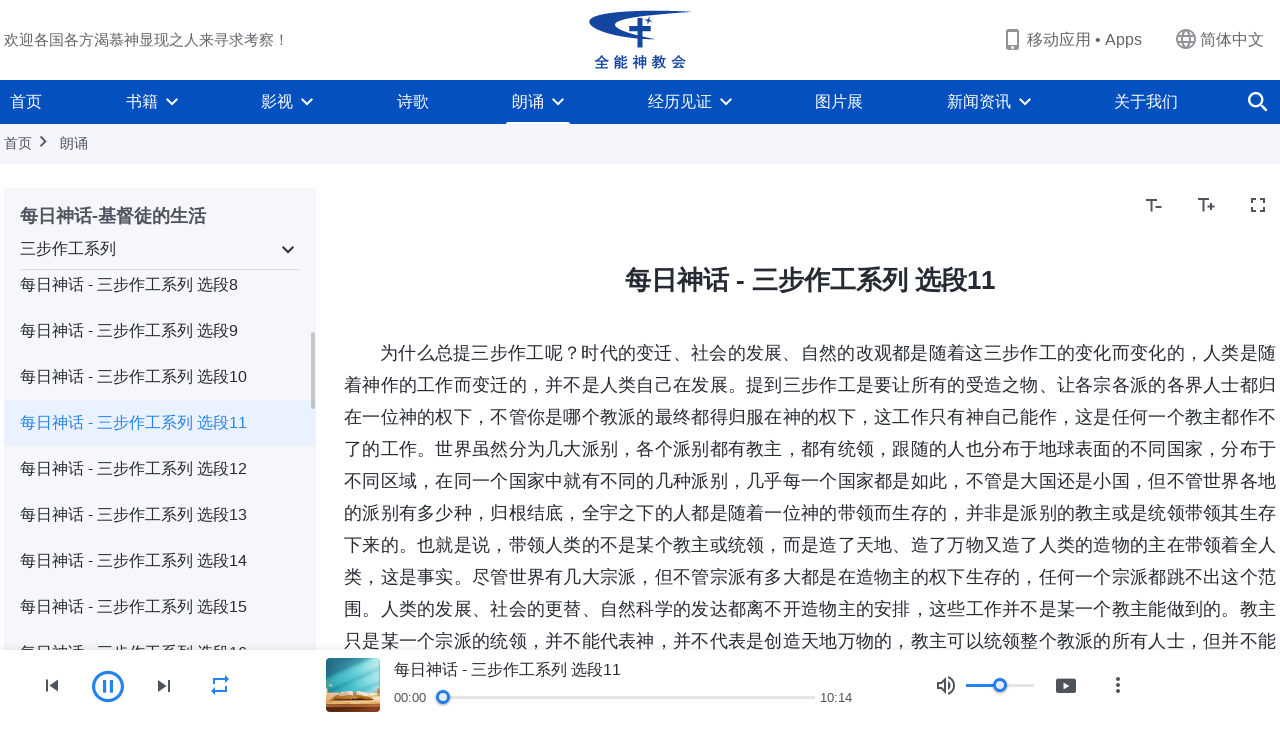

--- FILE ---
content_type: text/html; charset=UTF-8
request_url: https://www.hidden-advent.org/recital-daily-words-of-God-106.html
body_size: 24543
content:
<!DOCTYPE html>
<html dir="ltr" lang="zh-CN" prefix="og: https://ogp.me/ns#">
<head>
    
    <meta charset="UTF-8">
    <meta name="viewport" content="width=device-width, initial-scale=1.0, maximum-scale=1.0, user-scalable=no">
    <meta name="google-site-verification" content="_aLVGG6qhW4J40DZgHAuJuHgf8sRAC7g5CWs9fCNo7A"/>
    <link rel="profile" href="https://gmpg.org/xfn/11">
        <link rel="alternate" href="https://www.godfootsteps.org" hreflang="zh-tw" title="全能神教會"/>
        <link rel="alternate" href="https://www.hidden-advent.org" hreflang="zh-cn" title="全能神教会"/>
        <link rel="alternate" href="https://ar.godfootsteps.org" hreflang="ar" title="كنيسة الله القدير"/>
        <link rel="alternate" href="https://bg.godfootsteps.org" hreflang="bg" title="Църквата на Всемогъщия Бог"/>
        <link rel="alternate" href="https://bn.godfootsteps.org" hreflang="bn" title="সর্বশক্তিমান ঈশ্বরের গির্জা"/>
        <link rel="alternate" href="https://de.godfootsteps.org" hreflang="de" title="Die Kirche des Allmächtigen Gottes"/>
        <link rel="alternate" href="https://el.godfootsteps.org" hreflang="el" title="Εκκλησία του Παντοδύναμου Θεού"/>
        <link rel="alternate" href="https://en.godfootsteps.org" hreflang="en" title="The Church of Almighty God"/>
        <link rel="alternate" href="https://es.godfootsteps.org" hreflang="es" title="Iglesia de Dios Todopoderoso"/>
        <link rel="alternate" href="https://fr.godfootsteps.org" hreflang="fr" title="L'Église de Dieu Tout-Puissant"/>
        <link rel="alternate" href="https://he.godfootsteps.org" hreflang="he" title="כנסיית האל הכול יכול"/>
        <link rel="alternate" href="https://hi.godfootsteps.org" hreflang="hi" title="सर्वशक्तिमान परमेश्वर की कलीसिया"/>
        <link rel="alternate" href="https://hmn.godfootsteps.org" hreflang="hmn" title="Pawg Ntseeg Ntawm Vajtswv Tus Uas Muaj Hwj Chim Loj Kawg Nkaus"/>
        <link rel="alternate" href="https://hr.godfootsteps.org" hreflang="hr" title="Crkva Svemogućeg Boga"/>
        <link rel="alternate" href="https://hu.godfootsteps.org" hreflang="hu" title="Mindenható Isten Egyháza"/>
        <link rel="alternate" href="https://id.godfootsteps.org" hreflang="id" title="Gereja Tuhan Yang Mahakuasa"/>
        <link rel="alternate" href="https://it.godfootsteps.org" hreflang="it" title="La Chiesa di Dio Onnipotente"/>
        <link rel="alternate" href="https://jp.godfootsteps.org" hreflang="ja" title="全能神教会"/>
        <link rel="alternate" href="https://km.godfootsteps.org" hreflang="km" title="ពួកជំនុំនៃព្រះដ៏មានគ្រប់ព្រះចេស្ដា"/>
        <link rel="alternate" href="https://kr.godfootsteps.org" hreflang="kr" title="전능하신 하나님 교회"/>
        <link rel="alternate" href="https://lo.godfootsteps.org" hreflang="lo" title="ຄຣິສຕະຈັກຂອງພຣະເຈົ້າອົງຊົງລິດທານຸພາບສູງສຸດ"/>
        <link rel="alternate" href="https://ml.godfootsteps.org" hreflang="ml" title="സര്‍വശക്തനായ ദൈവത്തിന്റെ സഭ"/>
        <link rel="alternate" href="https://mn.godfootsteps.org" hreflang="mn" title="Төгс Хүчит Бурханы Чуулган"/>
        <link rel="alternate" href="https://my.godfootsteps.org" hreflang="my" title="အနန္တတန်ခိုးရှင် ဘုရားသခင်၏အသင်းတော်"/>
        <link rel="alternate" href="https://ne.godfootsteps.org" hreflang="ne" title="सर्वशक्तिमान्‌ परमेश्‍वरको मण्डली"/>
        <link rel="alternate" href="https://nl.godfootsteps.org" hreflang="nl" title="De Kerk van Almachtige God"/>
        <link rel="alternate" href="https://pa.godfootsteps.org" hreflang="pa" title="ਸਰਬਸ਼ਕਤੀਮਾਨ ਪਰਮੇਸ਼ੁਰ ਦੀ ਕਲੀਸਿਯਾ"/>
        <link rel="alternate" href="https://pl.godfootsteps.org" hreflang="pl" title="Kościół Boga Wszechmogącego"/>
        <link rel="alternate" href="https://pt.godfootsteps.org" hreflang="pt" title="Igreja de Deus Todo-Poderoso"/>
        <link rel="alternate" href="https://ro.godfootsteps.org" hreflang="ro" title="Biserica lui Dumnezeu Atotputernic"/>
        <link rel="alternate" href="https://ru.godfootsteps.org" hreflang="ru" title="Церковь Всемогущего Бога"/>
        <link rel="alternate" href="https://sk.godfootsteps.org" hreflang="sk" title="Cirkev Všemohúceho Boha"/>
        <link rel="alternate" href="https://sr.godfootsteps.org" hreflang="sr" title="Crkva Svemogućeg Boga"/>
        <link rel="alternate" href="https://sv.godfootsteps.org" hreflang="sv" title="Allsmäktige Guds Kyrka"/>
        <link rel="alternate" href="https://sw.godfootsteps.org" hreflang="sw" title="Kanisa la Mwenyezi Mungu"/>
        <link rel="alternate" href="https://ta.godfootsteps.org" hreflang="ta" title="சர்வவல்லமையுள்ள தேவனுடைய திருச்சபை"/>
        <link rel="alternate" href="https://th.godfootsteps.org" hreflang="th" title="คริสตจักรแห่งพระเจ้าผู้ทรงมหิทธิฤทธิ์"/>
        <link rel="alternate" href="https://tl.godfootsteps.org" hreflang="tl" title="Ang Iglesia ng Makapangyarihang Diyos"/>
        <link rel="alternate" href="https://uk.godfootsteps.org" hreflang="uk" title="Церква Всемогутнього Бога"/>
        <link rel="alternate" href="https://ur.godfootsteps.org" hreflang="ur" title="قادر مطلق خدا کی کلیسیا"/>
        <link rel="alternate" href="https://vi.godfootsteps.org" hreflang="vi" title="Hội Thánh Đức Chúa Trời Toàn Năng"/>
        <link rel="alternate" href="https://zu.godfootsteps.org" hreflang="zu" title="IBandla LikaNkulunkulu USomandla"/>
        <meta http-equiv="x-dns-prefetch-control" content="on">
    <link rel="preconnect" href="//i.ytimg.com" crossorigin>
    <link rel="preconnect" href="//www.googletagmanager.com" crossorigin>
    <link rel="preconnect" href="//static.kingdomsalvation.org" crossorigin>
    <link rel="dns-prefetch" href="//i.ytimg.com">
    <link rel="dns-prefetch" href="//www.googletagmanager.com">
    <link rel="dns-prefetch" href="//static.kingdomsalvation.org">
    <link rel="apple-touch-icon" sizes="180x180" href="https://static.kingdomsalvation.org/cdn/images/website-icon/official/apple-touch-icon.png">
    <link rel="icon" type="image/png" sizes="32x32" href="https://static.kingdomsalvation.org/cdn/images/website-icon/official/favicon-32x32.png">
    <link rel="icon" type="image/png" sizes="16x16" href="https://static.kingdomsalvation.org/cdn/images/website-icon/official/favicon-16x16.png">

    
		<!-- All in One SEO 4.6.2 - aioseo.com -->
		<title>每日神话 - 三步作工系列 选段11 | 全能神教会</title>
		<meta name="description" content="为什么总提三步作工呢？时代的变迁、社会的发展、自然的改观都是随着这三步作工的变化而变化的，人类是随着神作的工作" />
		<meta name="robots" content="max-image-preview:large" />
		<meta name="msvalidate.01" content="D470DE017DADCA1D16939AC698E65441" />
		<link rel="canonical" href="https://www.hidden-advent.org/recital-daily-words-of-God-106.html" />
		<meta name="generator" content="All in One SEO (AIOSEO) 4.6.2" />
		<meta property="og:locale" content="zh_CN" />
		<meta property="og:site_name" content="全能神教会" />
		<meta property="og:type" content="article" />
		<meta property="og:title" content="每日神话 - 三步作工系列 选段11 | 全能神教会" />
		<meta property="og:description" content="为什么总提三步作工呢？时代的变迁、社会的发展、自然的改观都是随着这三步作工的变化而变化的，人类是随着神作的工作" />
		<meta property="og:url" content="https://www.hidden-advent.org/recital-daily-words-of-God-106.html" />
		<meta property="og:image" content="https://www.hidden-advent.org/wp-content/uploads/2021/08/三步作工系列.jpg?v=250625&amp;v=250625" />
		<meta property="og:image:secure_url" content="https://www.hidden-advent.org/wp-content/uploads/2021/08/三步作工系列.jpg?v=250625&amp;v=250625" />
		<meta name="twitter:card" content="summary_large_image" />
		<meta name="twitter:title" content="每日神话 - 三步作工系列 选段11 | 全能神教会" />
		<meta name="twitter:description" content="为什么总提三步作工呢？时代的变迁、社会的发展、自然的改观都是随着这三步作工的变化而变化的，人类是随着神作的工作" />
		<meta name="twitter:image" content="https://www.hidden-advent.org/wp-content/uploads/2021/08/三步作工系列.jpg?v=250625" />
		<meta name="google" content="nositelinkssearchbox" />
		<script type="application/ld+json" class="aioseo-schema">
			{"@context":"https:\/\/schema.org","@graph":[{"@type":"Article","@id":"https:\/\/www.hidden-advent.org\/recital-daily-words-of-God-106.html#article","name":"\u6bcf\u65e5\u795e\u8bdd - \u4e09\u6b65\u4f5c\u5de5\u7cfb\u5217 \u9009\u6bb511 | \u5168\u80fd\u795e\u6559\u4f1a","headline":"\u6bcf\u65e5\u795e\u8bdd - \u4e09\u6b65\u4f5c\u5de5\u7cfb\u5217 \u9009\u6bb511","author":{"@id":"https:\/\/www.hidden-advent.org\/author\/Gospel-shasha#author"},"publisher":{"@id":"https:\/\/www.hidden-advent.org\/#organization"},"datePublished":"2019-12-29T06:45:49+08:00","dateModified":"2021-10-01T07:41:11+08:00","inLanguage":"zh-CN","mainEntityOfPage":{"@id":"https:\/\/www.hidden-advent.org\/recital-daily-words-of-God-106.html#webpage"},"isPartOf":{"@id":"https:\/\/www.hidden-advent.org\/recital-daily-words-of-God-106.html#webpage"},"articleSection":"\u4e09\u6b65\u4f5c\u5de5\u7cfb\u5217"},{"@type":"BreadcrumbList","@id":"https:\/\/www.hidden-advent.org\/recital-daily-words-of-God-106.html#breadcrumblist","itemListElement":[{"@type":"ListItem","@id":"https:\/\/www.hidden-advent.org\/#listItem","position":1,"name":"\u4e3b\u9801"}]},{"@type":"Organization","@id":"https:\/\/www.hidden-advent.org\/#organization","name":"\u5168\u80fd\u795e\u6559\u4f1a","url":"https:\/\/www.hidden-advent.org\/"},{"@type":"Person","@id":"https:\/\/www.hidden-advent.org\/author\/Gospel-shasha#author","url":"https:\/\/www.hidden-advent.org\/author\/Gospel-shasha","name":"\u7ad9\u957f-\u9633\u9633","image":{"@type":"ImageObject","@id":"https:\/\/www.hidden-advent.org\/recital-daily-words-of-God-106.html#authorImage","url":"https:\/\/secure.gravatar.com\/avatar\/8d455956bf92de2c46b66b517ac31cb3?s=96&r=g","width":96,"height":96,"caption":"\u7ad9\u957f-\u9633\u9633"}},{"@type":"WebPage","@id":"https:\/\/www.hidden-advent.org\/recital-daily-words-of-God-106.html#webpage","url":"https:\/\/www.hidden-advent.org\/recital-daily-words-of-God-106.html","name":"\u6bcf\u65e5\u795e\u8bdd - \u4e09\u6b65\u4f5c\u5de5\u7cfb\u5217 \u9009\u6bb511 | \u5168\u80fd\u795e\u6559\u4f1a","description":"\u4e3a\u4ec0\u4e48\u603b\u63d0\u4e09\u6b65\u4f5c\u5de5\u5462\uff1f\u65f6\u4ee3\u7684\u53d8\u8fc1\u3001\u793e\u4f1a\u7684\u53d1\u5c55\u3001\u81ea\u7136\u7684\u6539\u89c2\u90fd\u662f\u968f\u7740\u8fd9\u4e09\u6b65\u4f5c\u5de5\u7684\u53d8\u5316\u800c\u53d8\u5316\u7684\uff0c\u4eba\u7c7b\u662f\u968f\u7740\u795e\u4f5c\u7684\u5de5\u4f5c","inLanguage":"zh-CN","isPartOf":{"@id":"https:\/\/www.hidden-advent.org\/#website"},"breadcrumb":{"@id":"https:\/\/www.hidden-advent.org\/recital-daily-words-of-God-106.html#breadcrumblist"},"author":{"@id":"https:\/\/www.hidden-advent.org\/author\/Gospel-shasha#author"},"creator":{"@id":"https:\/\/www.hidden-advent.org\/author\/Gospel-shasha#author"},"datePublished":"2019-12-29T06:45:49+08:00","dateModified":"2021-10-01T07:41:11+08:00"},{"@type":"WebSite","@id":"https:\/\/www.hidden-advent.org\/#website","url":"https:\/\/www.hidden-advent.org\/","name":"\u5168\u80fd\u795e\u6559\u4f1a","inLanguage":"zh-CN","publisher":{"@id":"https:\/\/www.hidden-advent.org\/#organization"}}]}
		</script>
		<!-- All in One SEO -->

<style id='jetpack-sharing-buttons-style-inline-css' type='text/css'>
.jetpack-sharing-buttons__services-list{display:flex;flex-direction:row;flex-wrap:wrap;gap:0;list-style-type:none;margin:5px;padding:0}.jetpack-sharing-buttons__services-list.has-small-icon-size{font-size:12px}.jetpack-sharing-buttons__services-list.has-normal-icon-size{font-size:16px}.jetpack-sharing-buttons__services-list.has-large-icon-size{font-size:24px}.jetpack-sharing-buttons__services-list.has-huge-icon-size{font-size:36px}@media print{.jetpack-sharing-buttons__services-list{display:none!important}}ul.jetpack-sharing-buttons__services-list.has-background{padding:1.25em 2.375em}
</style>
<style id='classic-theme-styles-inline-css' type='text/css'>
/*! This file is auto-generated */
.wp-block-button__link{color:#fff;background-color:#32373c;border-radius:9999px;box-shadow:none;text-decoration:none;padding:calc(.667em + 2px) calc(1.333em + 2px);font-size:1.125em}.wp-block-file__button{background:#32373c;color:#fff;text-decoration:none}
</style>
<style id='global-styles-inline-css' type='text/css'>
body{--wp--preset--color--black: #000000;--wp--preset--color--cyan-bluish-gray: #abb8c3;--wp--preset--color--white: #ffffff;--wp--preset--color--pale-pink: #f78da7;--wp--preset--color--vivid-red: #cf2e2e;--wp--preset--color--luminous-vivid-orange: #ff6900;--wp--preset--color--luminous-vivid-amber: #fcb900;--wp--preset--color--light-green-cyan: #7bdcb5;--wp--preset--color--vivid-green-cyan: #00d084;--wp--preset--color--pale-cyan-blue: #8ed1fc;--wp--preset--color--vivid-cyan-blue: #0693e3;--wp--preset--color--vivid-purple: #9b51e0;--wp--preset--gradient--vivid-cyan-blue-to-vivid-purple: linear-gradient(135deg,rgba(6,147,227,1) 0%,rgb(155,81,224) 100%);--wp--preset--gradient--light-green-cyan-to-vivid-green-cyan: linear-gradient(135deg,rgb(122,220,180) 0%,rgb(0,208,130) 100%);--wp--preset--gradient--luminous-vivid-amber-to-luminous-vivid-orange: linear-gradient(135deg,rgba(252,185,0,1) 0%,rgba(255,105,0,1) 100%);--wp--preset--gradient--luminous-vivid-orange-to-vivid-red: linear-gradient(135deg,rgba(255,105,0,1) 0%,rgb(207,46,46) 100%);--wp--preset--gradient--very-light-gray-to-cyan-bluish-gray: linear-gradient(135deg,rgb(238,238,238) 0%,rgb(169,184,195) 100%);--wp--preset--gradient--cool-to-warm-spectrum: linear-gradient(135deg,rgb(74,234,220) 0%,rgb(151,120,209) 20%,rgb(207,42,186) 40%,rgb(238,44,130) 60%,rgb(251,105,98) 80%,rgb(254,248,76) 100%);--wp--preset--gradient--blush-light-purple: linear-gradient(135deg,rgb(255,206,236) 0%,rgb(152,150,240) 100%);--wp--preset--gradient--blush-bordeaux: linear-gradient(135deg,rgb(254,205,165) 0%,rgb(254,45,45) 50%,rgb(107,0,62) 100%);--wp--preset--gradient--luminous-dusk: linear-gradient(135deg,rgb(255,203,112) 0%,rgb(199,81,192) 50%,rgb(65,88,208) 100%);--wp--preset--gradient--pale-ocean: linear-gradient(135deg,rgb(255,245,203) 0%,rgb(182,227,212) 50%,rgb(51,167,181) 100%);--wp--preset--gradient--electric-grass: linear-gradient(135deg,rgb(202,248,128) 0%,rgb(113,206,126) 100%);--wp--preset--gradient--midnight: linear-gradient(135deg,rgb(2,3,129) 0%,rgb(40,116,252) 100%);--wp--preset--font-size--small: 13px;--wp--preset--font-size--medium: 20px;--wp--preset--font-size--large: 36px;--wp--preset--font-size--x-large: 42px;--wp--preset--spacing--20: 0.44rem;--wp--preset--spacing--30: 0.67rem;--wp--preset--spacing--40: 1rem;--wp--preset--spacing--50: 1.5rem;--wp--preset--spacing--60: 2.25rem;--wp--preset--spacing--70: 3.38rem;--wp--preset--spacing--80: 5.06rem;--wp--preset--shadow--natural: 6px 6px 9px rgba(0, 0, 0, 0.2);--wp--preset--shadow--deep: 12px 12px 50px rgba(0, 0, 0, 0.4);--wp--preset--shadow--sharp: 6px 6px 0px rgba(0, 0, 0, 0.2);--wp--preset--shadow--outlined: 6px 6px 0px -3px rgba(255, 255, 255, 1), 6px 6px rgba(0, 0, 0, 1);--wp--preset--shadow--crisp: 6px 6px 0px rgba(0, 0, 0, 1);}:where(.is-layout-flex){gap: 0.5em;}:where(.is-layout-grid){gap: 0.5em;}body .is-layout-flow > .alignleft{float: left;margin-inline-start: 0;margin-inline-end: 2em;}body .is-layout-flow > .alignright{float: right;margin-inline-start: 2em;margin-inline-end: 0;}body .is-layout-flow > .aligncenter{margin-left: auto !important;margin-right: auto !important;}body .is-layout-constrained > .alignleft{float: left;margin-inline-start: 0;margin-inline-end: 2em;}body .is-layout-constrained > .alignright{float: right;margin-inline-start: 2em;margin-inline-end: 0;}body .is-layout-constrained > .aligncenter{margin-left: auto !important;margin-right: auto !important;}body .is-layout-constrained > :where(:not(.alignleft):not(.alignright):not(.alignfull)){max-width: var(--wp--style--global--content-size);margin-left: auto !important;margin-right: auto !important;}body .is-layout-constrained > .alignwide{max-width: var(--wp--style--global--wide-size);}body .is-layout-flex{display: flex;}body .is-layout-flex{flex-wrap: wrap;align-items: center;}body .is-layout-flex > *{margin: 0;}body .is-layout-grid{display: grid;}body .is-layout-grid > *{margin: 0;}:where(.wp-block-columns.is-layout-flex){gap: 2em;}:where(.wp-block-columns.is-layout-grid){gap: 2em;}:where(.wp-block-post-template.is-layout-flex){gap: 1.25em;}:where(.wp-block-post-template.is-layout-grid){gap: 1.25em;}.has-black-color{color: var(--wp--preset--color--black) !important;}.has-cyan-bluish-gray-color{color: var(--wp--preset--color--cyan-bluish-gray) !important;}.has-white-color{color: var(--wp--preset--color--white) !important;}.has-pale-pink-color{color: var(--wp--preset--color--pale-pink) !important;}.has-vivid-red-color{color: var(--wp--preset--color--vivid-red) !important;}.has-luminous-vivid-orange-color{color: var(--wp--preset--color--luminous-vivid-orange) !important;}.has-luminous-vivid-amber-color{color: var(--wp--preset--color--luminous-vivid-amber) !important;}.has-light-green-cyan-color{color: var(--wp--preset--color--light-green-cyan) !important;}.has-vivid-green-cyan-color{color: var(--wp--preset--color--vivid-green-cyan) !important;}.has-pale-cyan-blue-color{color: var(--wp--preset--color--pale-cyan-blue) !important;}.has-vivid-cyan-blue-color{color: var(--wp--preset--color--vivid-cyan-blue) !important;}.has-vivid-purple-color{color: var(--wp--preset--color--vivid-purple) !important;}.has-black-background-color{background-color: var(--wp--preset--color--black) !important;}.has-cyan-bluish-gray-background-color{background-color: var(--wp--preset--color--cyan-bluish-gray) !important;}.has-white-background-color{background-color: var(--wp--preset--color--white) !important;}.has-pale-pink-background-color{background-color: var(--wp--preset--color--pale-pink) !important;}.has-vivid-red-background-color{background-color: var(--wp--preset--color--vivid-red) !important;}.has-luminous-vivid-orange-background-color{background-color: var(--wp--preset--color--luminous-vivid-orange) !important;}.has-luminous-vivid-amber-background-color{background-color: var(--wp--preset--color--luminous-vivid-amber) !important;}.has-light-green-cyan-background-color{background-color: var(--wp--preset--color--light-green-cyan) !important;}.has-vivid-green-cyan-background-color{background-color: var(--wp--preset--color--vivid-green-cyan) !important;}.has-pale-cyan-blue-background-color{background-color: var(--wp--preset--color--pale-cyan-blue) !important;}.has-vivid-cyan-blue-background-color{background-color: var(--wp--preset--color--vivid-cyan-blue) !important;}.has-vivid-purple-background-color{background-color: var(--wp--preset--color--vivid-purple) !important;}.has-black-border-color{border-color: var(--wp--preset--color--black) !important;}.has-cyan-bluish-gray-border-color{border-color: var(--wp--preset--color--cyan-bluish-gray) !important;}.has-white-border-color{border-color: var(--wp--preset--color--white) !important;}.has-pale-pink-border-color{border-color: var(--wp--preset--color--pale-pink) !important;}.has-vivid-red-border-color{border-color: var(--wp--preset--color--vivid-red) !important;}.has-luminous-vivid-orange-border-color{border-color: var(--wp--preset--color--luminous-vivid-orange) !important;}.has-luminous-vivid-amber-border-color{border-color: var(--wp--preset--color--luminous-vivid-amber) !important;}.has-light-green-cyan-border-color{border-color: var(--wp--preset--color--light-green-cyan) !important;}.has-vivid-green-cyan-border-color{border-color: var(--wp--preset--color--vivid-green-cyan) !important;}.has-pale-cyan-blue-border-color{border-color: var(--wp--preset--color--pale-cyan-blue) !important;}.has-vivid-cyan-blue-border-color{border-color: var(--wp--preset--color--vivid-cyan-blue) !important;}.has-vivid-purple-border-color{border-color: var(--wp--preset--color--vivid-purple) !important;}.has-vivid-cyan-blue-to-vivid-purple-gradient-background{background: var(--wp--preset--gradient--vivid-cyan-blue-to-vivid-purple) !important;}.has-light-green-cyan-to-vivid-green-cyan-gradient-background{background: var(--wp--preset--gradient--light-green-cyan-to-vivid-green-cyan) !important;}.has-luminous-vivid-amber-to-luminous-vivid-orange-gradient-background{background: var(--wp--preset--gradient--luminous-vivid-amber-to-luminous-vivid-orange) !important;}.has-luminous-vivid-orange-to-vivid-red-gradient-background{background: var(--wp--preset--gradient--luminous-vivid-orange-to-vivid-red) !important;}.has-very-light-gray-to-cyan-bluish-gray-gradient-background{background: var(--wp--preset--gradient--very-light-gray-to-cyan-bluish-gray) !important;}.has-cool-to-warm-spectrum-gradient-background{background: var(--wp--preset--gradient--cool-to-warm-spectrum) !important;}.has-blush-light-purple-gradient-background{background: var(--wp--preset--gradient--blush-light-purple) !important;}.has-blush-bordeaux-gradient-background{background: var(--wp--preset--gradient--blush-bordeaux) !important;}.has-luminous-dusk-gradient-background{background: var(--wp--preset--gradient--luminous-dusk) !important;}.has-pale-ocean-gradient-background{background: var(--wp--preset--gradient--pale-ocean) !important;}.has-electric-grass-gradient-background{background: var(--wp--preset--gradient--electric-grass) !important;}.has-midnight-gradient-background{background: var(--wp--preset--gradient--midnight) !important;}.has-small-font-size{font-size: var(--wp--preset--font-size--small) !important;}.has-medium-font-size{font-size: var(--wp--preset--font-size--medium) !important;}.has-large-font-size{font-size: var(--wp--preset--font-size--large) !important;}.has-x-large-font-size{font-size: var(--wp--preset--font-size--x-large) !important;}
.wp-block-navigation a:where(:not(.wp-element-button)){color: inherit;}
:where(.wp-block-post-template.is-layout-flex){gap: 1.25em;}:where(.wp-block-post-template.is-layout-grid){gap: 1.25em;}
:where(.wp-block-columns.is-layout-flex){gap: 2em;}:where(.wp-block-columns.is-layout-grid){gap: 2em;}
.wp-block-pullquote{font-size: 1.5em;line-height: 1.6;}
</style>

<!-- <meta name="GmediaGallery" version="1.22.0/1.8.0" license="" /> -->
<script type="application/ld+json">
        [{
            "@context": "http://schema.org",
            "@type": "WebSite",
            "name": "全能神教会",
            "url": "https://www.hidden-advent.org"
        }]
        </script>
<script>
        window.$g2_config = {
            site_lang:"zh_CN",
            site_type:"official",
            is_cn:true,
            is_latin:false,
            is_rtl:false,
            media_url:"https://static.kingdomsalvation.org",
            s_footnotes:"脚注",
            template_name:"page-recital-player",
            videoPlatform:"YouTube",
            facebook_user_name:"kingdomsalvation.org",
            host_name:"https://www.hidden-advent.org",
            comments_platform:"jetpack",
        }
        </script>
  <script type="text/javascript">
    function getBrowserInfo() {
      var Sys = {};
      var ua = navigator.userAgent.toLowerCase();
      var re = /(rv:|msie|edge|firefox|chrome|opera|version).*?([\d.]+)/;
      var m = ua.match(re);
      Sys.browser = m[1].replace(/version/, "'safari");
      Sys.ver = m[2];
      return Sys;
    }

    function versionInfo() {
      document.documentElement.setAttribute('versionOld', 'true');
      document.write('<style type="text/css" id="BrowVer">html[versionOld]{display:none;}</style>');
    }
    var sys = getBrowserInfo();
    switch (sys.browser) {
      case 'chrome':
        parseInt(sys.ver) <= 60 && versionInfo();
        break;
      case 'firefox':
        parseInt(sys.ver) <= 50 && versionInfo();
        break;
      case 'safari':
        parseInt(sys.ver) <= 10 && versionInfo();
        break;
        //  IE
      case 'rv':
      case 'msie':
        parseInt(sys.ver) <= 10 && versionInfo();
        break;
      case 'opera':
        parseInt(sys.ver) <= 10 && versionInfo();
        break;
      default:
        ''
        break;
    }
  </script>
        <link rel="stylesheet" type="text/css" href="https://static.kingdomsalvation.org/cdn/v3/official/framework/css/framework.min.css?v=250625">
        <link rel="stylesheet" type="text/css" href="https://static.kingdomsalvation.org/cdn/v3/common/header/header.min.css?v=250625">
                <link rel="stylesheet" type="text/css" href="https://static.kingdomsalvation.org/cdn/v3/common/footer/footer.min.css?v=250625" media="print" onload="this.media='all'">
                <link rel="stylesheet" href="https://static.kingdomsalvation.org/cdn/v3/common/call-action-guild/call-action-guild.min.css?v=250625" media="print" onload="this.media='all'">
<link rel="stylesheet" type="text/css" href="https://static.kingdomsalvation.org/cdn/v3/common/page-recital-player/page-recital-player.min.css?v=250625">
<script type="text/javascript">
/* <![CDATA[ */
var gospelAjax = {"ajaxurl":"https:\/\/www.hidden-advent.org\/wp-admin\/admin-ajax.php","security":"974cb71a37"};
/* ]]> */
</script>
    <style>@font-face{font-family:icomoon;src:url('https://static.kingdomsalvation.org/cdn/v3/sources/fonts/official/fonts/icomoon.woff?v=250625') format('woff');font-weight: normal;font-style:normal;font-display:swap}[class*=" icon-"],[class^=icon-]{font-family:icomoon!important;speak:never;font-style:normal;font-weight:400;font-variant:normal;text-transform:none;line-height:1;-webkit-font-smoothing:antialiased;-moz-osx-font-smoothing:grayscale}.icon-videos-list:before{content:"\e945";color:#fff;}.icon-content-copy:before{content:"\e942";color:#666}.icon-widgets:before{content:"\e943";color:#666}.icon-filter-list:before{content:"\e944"}.icon-youtube .path1:before{content:"\e940";color:#fff}.icon-youtube .path2:before{content:"\e941";margin-left:-1.421875em;color:#000}.icon-chatonline .path1:before{content:"\e93d";color:#8ad686}.icon-chatonline .path2:before{content:"\e93e";margin-left:-1.23046875em;color:#fff}.icon-chatonline .path3:before{content:"\e93f";margin-left:-1.23046875em;color:#4db748}.icon-chat-icon .path1:before{content:"\e903";color:none;opacity:.85}.icon-chat-icon .path2:before{content:"\e904";margin-left:-1em;color:#000;opacity:.85}.icon-chat-icon .path3:before{content:"\e93b";margin-left:-1em;color:#fff;opacity:.85}.icon-close:before{content:"\e922"}.icon-cached:before{content:"\e93c"}.icon-lrc:before{content:"\e902"}.icon-send:before{content:"\e901"}.icon-volume-off:before{content:"\e93a"}.icon-play-arrow-filled:before{content:"\e900"}.icon-repeat-one:before{content:"\e938"}.icon-copy-link:before{content:"\e905"}.icon-communication-list:before{content:"\e906"}.icon-font-setting:before{content:"\e907"}.icon-font-add:before{content:"\e908"}.icon-font-cut:before{content:"\e909"}.icon-shuffle:before{content:"\e90a"}.icon-repeat:before{content:"\e90b"}.icon-share:before{content:"\e90c"}.icon-list-download:before{content:"\e90d"}.icon-text-rotate-vertical:before{content:"\e90e"}.icon-movie:before{content:"\e90f"}.icon-line-movie:before{content:"\e910"}.icon-forum:before{content:"\e911"}.icon-audio:before{content:"\e912"}.icon-books:before{content:"\e913"}.icon-search:before{content:"\e914"}.icon-headset:before{content:"\e915"}.icon-volume-mute:before{content:"\e916"}.icon-expand-more:before{content:"\e917"}.icon-expand-less:before{content:"\e918"}.icon-fullscreen-exit:before{content:"\e919"}.icon-fullscreen:before{content:"\e91a"}.icon-videocam:before{content:"\e91b"}.icon-play-arrow-outline:before{content:"\e91c"}.icon-cloud-download:before{content:"\e91d"}.icon-tune:before{content:"\e91e"}.icon-palette:before{content:"\e91f"}.icon-more-vert:before{content:"\e920"}.icon-menu:before{content:"\e921"}.icon-cancel:before{content:"\e923"}.icon-arrow-drop-down:before{content:"\e924"}.icon-arrow-back:before{content:"\e925"}.icon-navigate-next:before{content:"\e926"}.icon-navigate-before:before{content:"\e927"}.icon-phone-iphone:before{content:"\e928"}.icon-format-list-bulleted:before{content:"\e929"}.icon-mail-outline:before{content:"\e92a"}.icon-call:before{content:"\e92b"}.icon-playlist-play:before{content:"\e92c"}.icon-volume-up:before{content:"\e92d"}.icon-play-circle-outline:before{content:"\e92e"}.icon-pause-circle-outline:before{content:"\e92f"}.icon-skip-previous:before{content:"\e930"}.icon-skip-next:before{content:"\e931"}.icon-playlist-add:before{content:"\e932"}.icon-high-quality:before{content:"\e933"}.icon-language:before{content:"\e934"}.icon-list:before{content:"\e935"}.icon-history:before{content:"\e936"}.icon-view-list:before{content:"\e937"}.icon-view-module:before{content:"\e939"}</style>
    <style id="customCss"></style>

    <!-- Google Tag Manager -->
    <script>
        (function(w,d,s,l,i){
            w[l]=w[l]||[];
            w[l].push({'gtm.start':new Date().getTime(),event:'gtm.js'});
            var f=d.getElementsByTagName(s)[0],j=d.createElement(s),dl=l != 'dataLayer'?'&l='+l:'';
            j.async=true;j.src='https://www.googletagmanager.com/gtm.js?id='+i+dl;
            f.parentNode.insertBefore(j, f);
        })
        (window, document, 'script', 'dataLayer', 'GTM-P5C3B3B');
    </script>
    <!-- End Google Tag Manager -->
</head>
<body class=" post-template-default single single-post postid-204226 single-format-standard" site_type="official" template_name="page-recital-player">
<!-- Google Tag Manager (noscript) -->
<noscript>
    <iframe src="https://www.googletagmanager.com/ns.html?id=GTM-P5C3B3B" height="0" width="0" style="display:none;visibility:hidden"></iframe>
</noscript>
<!-- End Google Tag Manager (noscript) -->
<div class="head-commercial-wrap d-xl-none" data-showType="image_gif" data-fixed="false" data-loop="yes" widgetId="commercial_whole_device_top">
    <a class="recom-item messenger-payload"  href="https://shurl.me/whatsapp-zhongwen" data-android="" data-ios=""
        data-tab-img="https://www.hidden-advent.org/wp-content/uploads/2023/08/唯有神末世的作工才能拯救我们脱离罪恶和苦难-TAB-1536×190.gif" data-mb-img="https://www.hidden-advent.org/wp-content/uploads/2023/08/唯有神末世的作工才能拯救我们脱离罪恶和苦难-MB-750×150.gif" data-adname="神的拯救"
        data-title="神的拯救" tabIndex="0" linkType="page_link" target="_blank" data-ref="TOP-AD"></a>
</div><header id="header">
    <div class="container head">
        <p class="d-none d-xl-block">欢迎各国各方渴慕神显现之人来寻求考察！</p>
        <button id="sidenav-btn" data-target="mobile-slide-out" class="d-xl-none btn btn-icon"><i class="icon-menu"></i>
        </button>
        <a href="https://www.hidden-advent.org" class="logo" title="全能神教会">
            <img src="https://www.hidden-advent.org/wp-content/uploads/2023/09/zh-logo.svg" alt="全能神教会" title="全能神教会">
            <h1>全能神教会</h1>
        </a>
        <div class="head-right">
            <a href="javascript:;" id="apps-trigger-btn" class="mobile-app">
                <i class="icon-phone-iphone"></i>移动应用 • Apps</a>
            <button class="language"><i class="icon-language"></i>简体中文</button>
            <button class="mb-search-show-btn d-xl-none btn btn-icon"><i class="icon-search"></i></button>
        </div>
    </div>
    <nav id="navbar" class="d-none d-xl-block">
        <div class="container nav-box-navigation">
			<ul id="nav-menu" class="menu"><li class="menu-item menu-item-type-post_type"><a href="https://www.hidden-advent.org/">首页</a></li>
<li class="menu-item menu-item-type-post_type menu-item-has-children"><a href="https://www.hidden-advent.org/books.html">书籍</a><button class="btn icon-expand-more"></button>
<ul class="sub-menu">
	<li class="menu-item"><a href="/books/utterances-of-christ.html">末世基督的发表系列</a></li>
	<li class="menu-item"><a href="/books/gospel-books.html">福音书籍系列</a></li>
	<li class="menu-item"><a href="/books/books-on-life-entry.html">生命读物系列</a></li>
	<li class="menu-item"><a href="/books/books-of-testimonies.html">经历见证系列</a></li>
</ul>
</li>
<li class="menu-item menu-item-type-post_type menu-item-has-children"><a href="https://www.hidden-advent.org/videos.html">影视</a><button class="btn icon-expand-more"></button>
<ul class="sub-menu">
	<li class="menu-item menu-item-has-children"><a href="#">全能神话语朗诵系列</a><button class="btn icon-expand-more"></button>
	<ul class="sub-menu">
		<li class="menu-item"><a href="/video-category/readings-of-Almighty-God-s-words.html">话・卷一《神的显现与作工》朗诵系列</a></li>
		<li class="menu-item"><a href="/video-category/the-way-to-know-God.html">话・卷二《关于认识神》朗诵系列</a></li>
		<li class="menu-item"><a href="/video-category/records-of-talks-of-Christ-of-the-last-days.html">话・卷三《末世基督座谈纪要》朗诵系列</a></li>
		<li class="menu-item"><a href="https://www.hidden-advent.org/video-category/video-exposing-antichrists.html">话・卷四《揭示敌基督》朗诵系列</a></li>
		<li class="menu-item"><a href="/video-category/video-responsibilities-of-leaders-and-workers.html">话・卷五《带领工人的职责》朗诵系列</a></li>
		<li class="menu-item"><a href="/video-category/video-on-the-pursuit-of-the-truth.html">话・卷六《关于追求真理》朗诵系列</a></li>
		<li class="menu-item"><a href="/video-category/video-on-the-pursuit-of-the-truth-2.html">话・卷七《关于追求真理》朗诵系列</a></li>
	</ul>
</li>
	<li class="menu-item"><a href="/video-category/essential-words-from-Almighty-God.html">全能神经典话语</a></li>
	<li class="menu-item"><a href="/video-category/daily-words-of-God.html">每日神话朗诵系列</a></li>
	<li class="menu-item"><a href="/video-category/gospel-movies.html">福音见证电影系列</a></li>
	<li class="menu-item"><a href="/video-category/persecution-experience-movies.html">宗教迫害电影系列</a></li>
	<li class="menu-item"><a href="/video-category/experience-testimonies.html">教会生活见证系列</a></li>
	<li class="menu-item"><a href="/video-category/life-experience-testimonies.html">生命经历见证电影</a></li>
	<li class="menu-item"><a href="/video-category/sermons-seeking-true-faith.html">讲道系列—信仰求真</a></li>
	<li class="menu-item"><a href="/video-category/kingdom-mv.html">诗歌MV系列</a></li>
	<li class="menu-item"><a href="/video-category/kingdom-songs-of-praise.html">舞蹈合唱视频系列</a></li>
	<li class="menu-item"><a href="/video-category/choir.html">合唱团视频系列</a></li>
	<li class="menu-item"><a href="/video-category/the-life-of-the-church-artistic-series.html">教会生活综艺节目系列</a></li>
	<li class="menu-item"><a href="/video-category/hymn-collections.html">诗歌合辑</a></li>
	<li class="menu-item"><a href="/video-category/disclosure-of-the-true-facts.html">真相揭秘系列</a></li>
	<li class="menu-item"><a href="/video-category/the-collection-of-wonderful-film-clips.html">电影精彩片段系列</a></li>
	<li class="menu-item menu-item-has-children"><a href="/video-category/feature-pages.html">影视专题</a><button class="btn icon-expand-more"></button>
	<ul class="sub-menu">
		<li class="menu-item"><a href="/video-category/choir-pages.html">合唱专题</a></li>
		<li class="menu-item"><a href="/video-category/gospel-movie-pages.html">电影专题</a></li>
	</ul>
</li>
</ul>
</li>
<li class="menu-item menu-item-type-post_type"><a href="https://www.hidden-advent.org/songs.html">诗歌</a></li>
<li class="menu-item menu-item-type-post_type menu-item-has-children"><a href="https://www.hidden-advent.org/recital.html">朗诵</a><button class="btn icon-expand-more"></button>
<ul class="sub-menu">
	<li class="menu-item"><a href="/readings-knowing-God.html">每日神话-认识神系列</a></li>
	<li class="menu-item menu-item-has-children"><a href="/readings-a-christian-life.html">每日神话-基督徒的生活</a><button class="btn icon-expand-more"></button>
	<ul class="sub-menu">
		<li class="menu-item"><a href="/the-three-stages-of-work.html">三步作工系列</a></li>
		<li class="menu-item"><a href="/God-s-appearance-and-work.html">神显现作工系列</a></li>
		<li class="menu-item"><a href="/judgment-in-the-last-days.html">末世审判系列</a></li>
		<li class="menu-item"><a href="/the-incarnation.html">道成肉身系列</a></li>
		<li class="menu-item"><a href="/knowing-God-s-work.html">认识神作工系列</a></li>
		<li class="menu-item"><a href="/God-s-disposition-and-what-He-has-and-is.html">神的性情与所有所是系列</a></li>
		<li class="menu-item"><a href="/mysteries-about-the-bible.html">圣经奥秘系列</a></li>
		<li class="menu-item"><a href="/exposing-religious-notions.html">揭示宗教观念系列</a></li>
		<li class="menu-item"><a href="/exposing-mankind-s-corruption.html">揭示人类败坏系列</a></li>
		<li class="menu-item"><a href="/entry-into-life.html">生命进入系列</a></li>
		<li class="menu-item"><a href="/destinations-and-outcomes.html">归宿结局系列</a></li>
	</ul>
</li>
	<li class="menu-item menu-item-has-children"><a href="/readings-of-essential-words-from-Almighty-God.html">全能神经典话语朗诵</a><button class="btn icon-expand-more"></button>
	<ul class="sub-menu">
		<li class="menu-item"><a href="/readings-God-s-three-stages-of-work-for-saving-mankind.html">神拯救人类三步作工的话语</a></li>
		<li class="menu-item"><a href="/readings-God-s-work-of-judgment-in-the-last-days.html">神末世审判工作的话语</a></li>
		<li class="menu-item"><a href="/readings-God-s-appearance-and-work.html">见证神显现作工的话语</a></li>
		<li class="menu-item"><a href="/readings-diclosing-the-mysteries-of-God-s-incarnation.html">揭示道成肉身奥秘的话语</a></li>
		<li class="menu-item"><a href="/readings-relationship-between-each-stage-of-God-s-work-and-God-s-name.html">神每步作工与神名关系的话语</a></li>
		<li class="menu-item"><a href="/readings-on-the-bible.html">关于《圣经》的说法的话语</a></li>
		<li class="menu-item"><a href="/readings-God-s-disposition-and-what-He-has-and-is.html">关于神的性情与所有所是的话语</a></li>
		<li class="menu-item"><a href="/readings-knowing-God-s-work.html">认识神作工的话语</a></li>
		<li class="menu-item"><a href="/readings-revealing-how-satan-corrupts-mankind.html">揭示神作工与人作工区别的话语</a></li>
		<li class="menu-item"><a href="/readings-entering-into-the-reality-of-truth.html">信神怎样进入真理实际的话语</a></li>
		<li class="menu-item"><a href="/readings-on-knowing-God.html">关于认识神的话语</a></li>
		<li class="menu-item"><a href="/readings-constitution-administrative-decrees-and-commandments-of-age-of-kingdom.html">关于国度时代宪法、行政及诫命的话语</a></li>
		<li class="menu-item"><a href="/readings-God-s-requirements-exhortations-consolations-and-warnings.html">神对人的要求与劝勉、安慰、警戒的话语</a></li>
		<li class="menu-item"><a href="/readings-God-s-standards-for-defining-mans-outcome.html">神定规人结局的标准与各类人结局的话语</a></li>
		<li class="menu-item"><a href="/readings-beauty-of-kingdom-mankinds-destination-and-God-s-promises-and-blessings.html">预言国度美景、人类归宿与神应许祝福的话语</a></li>
	</ul>
</li>
	<li class="menu-item menu-item-type-post_type"><a href="https://www.hidden-advent.org/recital-god-word-selected-passages.html">话・卷一《神的显现与作工》（选篇）</a></li>
	<li class="menu-item menu-item-type-post_type"><a href="https://www.hidden-advent.org/readings-on-knowing-God-selections.html">话・卷二《关于认识神》（全篇）</a></li>
	<li class="menu-item menu-item-type-post_type"><a href="https://www.hidden-advent.org/readings-records-of-talks-of-Christ-of-the-last-days.html">话・卷三《末世基督座谈纪要》（全篇）</a></li>
	<li class="menu-item menu-item-type-post_type"><a href="https://www.hidden-advent.org/audio-exposing-antichrists.html">话・卷四《揭示敌基督》（全篇）</a></li>
	<li class="menu-item menu-item-type-post_type"><a href="https://www.hidden-advent.org/audio-responsibilities-of-leaders-and-workers.html">话・卷五《带领工人的职责》（全篇）</a></li>
	<li class="menu-item menu-item-type-post_type"><a href="https://www.hidden-advent.org/reading-on-the-pursuit-of-the-truth.html">话・卷六《关于追求真理》（全篇）</a></li>
	<li class="menu-item menu-item-type-post_type"><a href="https://www.hidden-advent.org/reading-on-the-pursuit-of-the-truth-2.html">话・卷七《关于追求真理》（全篇）</a></li>
</ul>
</li>
<li class="menu-item menu-item-type-post_type menu-item-has-children"><a href="https://www.hidden-advent.org/experiences.html">经历见证</a><button class="btn icon-expand-more"></button>
<ul class="sub-menu">
	<li class="menu-item menu-item-has-children"><a href="/experiences-categories/testimonies-of-life-experiences.html">生命经历见证</a><button class="btn icon-expand-more"></button>
	<ul class="sub-menu">
		<li class="menu-item"><a href="/experiences-categories/resolving-arrogance-self-righteousness.html">解决狂妄自是</a></li>
		<li class="menu-item"><a href="/experiences-categories/resolving-selfishness-and-baseness.html">解决自私卑鄙</a></li>
		<li class="menu-item"><a href="/experiences-categories/resolving-perfunctoriness.html">解决应付糊弄</a></li>
		<li class="menu-item"><a href="/experiences-categories/resolving-deceit-and-trickery.html">解决诡诈欺骗</a></li>
		<li class="menu-item"><a href="/experiences-categories/resolving-pursuit-of-status.html">解决追求地位</a></li>
		<li class="menu-item"><a href="/experiences-categories/resolving-guardedness-and-misunderstanding.html">解决防备误解</a></li>
		<li class="menu-item"><a href="/experiences-categories/resolving-hypocrisy-and-pretense.html">解决假冒伪装</a></li>
		<li class="menu-item"><a href="/experiences-categories/resolving-intent-to-gain-blessings.html">解决得福存心</a></li>
		<li class="menu-item"><a href="/experiences-categories/resolving-traditional-notions.html">解决传统观念</a></li>
		<li class="menu-item"><a href="/experiences-categories/resolving-people-pleaser-mentality.html">解决老好人</a></li>
		<li class="menu-item"><a href="/experiences-categories/other-1.html">其他</a></li>
	</ul>
</li>
	<li class="menu-item"><a href="/experiences-categories/overcomers.html">经历迫害的见证</a></li>
	<li class="menu-item menu-item-has-children"><a href="/experiences-categories/testimonies-of-returning-to-god.html">归向神的见证</a><button class="btn icon-expand-more"></button>
	<ul class="sub-menu">
		<li class="menu-item"><a href="/experiences-categories/welcoming-the-lords-return.html">迎接主归</a></li>
		<li class="menu-item"><a href="/experiences-categories/spiritual-battles.html">属灵争战</a></li>
	</ul>
</li>
	<li class="menu-item"><a href="https://www.hidden-advent.org/experiences-categories/sermon-articles.html">讲道文章</a></li>
	<li class="menu-item menu-item-has-children"><a href="/experiences-categories/soul-harbor.html">信仰与人生</a><button class="btn icon-expand-more"></button>
	<ul class="sub-menu">
		<li class="menu-item"><a href="/experiences-categories/family-marriage.html">婚姻家庭</a></li>
		<li class="menu-item"><a href="/experiences-categories/relating-to-children.html">对待子女</a></li>
		<li class="menu-item"><a href="/experiences-categories/relating-to-parents.html">对待父母</a></li>
		<li class="menu-item"><a href="https://www.hidden-advent.org/experiences-categories/career.html">职场工作</a></li>
		<li class="menu-item"><a href="/experiences-categories/other.html">其他</a></li>
	</ul>
</li>
</ul>
</li>
<li class="menu-item"><a href="/special-topic/picture-exhibition/">图片展</a></li>
<li class="menu-item menu-item-type-post_type menu-item-has-children"><a href="https://www.hidden-advent.org/news.html">新闻资讯</a><button class="btn icon-expand-more"></button>
<ul class="sub-menu">
	<li class="menu-item"><a href="/news-categories/church-news.html">教会新闻</a></li>
	<li class="menu-item"><a href="https://www.hidden-advent.org/news-categories/facts-of-ccp-persecution-of-christians.html">中共暴政镇压迫害基督徒实况</a></li>
	<li class="menu-item"><a href="/news-categories/special-focus.html">特别关注</a></li>
	<li class="menu-item"><a href="/news-categories/interviews-comments.html">访谈评论</a></li>
	<li class="menu-item"><a href="/persecution-categories/exposing-the-evil-truth.html">揭露中共抵挡神的邪恶真相</a></li>
	<li class="menu-item"><a href="/persecution-categories/comprehensive-report.html">中共政府迫害全能神教会基督徒典型案例</a></li>
</ul>
</li>
<li class="menu-item menu-item-type-post_type"><a href="https://www.hidden-advent.org/about-us.html">关于我们</a></li>
</ul>            <button class="nav-search-btn"><i class="icon-search"></i><i class="icon-close"></i></button>
        </div>
        <section class="pc-search-wrapper">
            <form action="https://www.hidden-advent.org" method="get">
                <div class="search-box">
                    <meta content="https://www.hidden-advent.org/?s={s}">
                    <div class="search-input">
                        <i class="icon-search"></i>
                        <input type="search" class="sinput form-control" autocomplete="off" placeholder="搜索..." name="s">
                        <button class="clear-btn d-none"><i class="icon-close"></i></button>
                        <button class="category-btn"><span>分类</span><i class="icon-expand-more d-none d-md-block"></i><i class="icon-filter-list d-md-none"></i></button>
                    </div>
                    <button type="submit" class="search-btn btn">搜索</button>
                </div>
            </form>
        </section>
    </nav>
</header>
<div id="mobile-slide-out" class="sidenav">
    <div class="sidenav-wrapper">
        <div class="sidenav-head">
            <button class="btn btn-icon sidenav-close"><i class="icon-close"></i></button>
        </div>
        <div class="sidenav-content">
            <a href="javascript:;" id="mobile-sidenav-apps">移动应用 • Apps <i class="icon-expand-more"></i></a>
        </div>
    </div>
</div>
<div id="lang-wrapper" class="modal">
    <div class="modal-dialog">
        <div class="modal-box modal-content">
            <button class="focus sidenav-close"><i class="icon-navigate-before"></i>返回            </button>
            <div class="modal-header"><p>选择语言</p>
                <button class="btn btn-icon modal-header-close"><i class="icon-close"></i></button>
            </div>
            <div class="modal-body-content">
                <div class="lang-content d-flex">
											                        <a  href="https://www.godfootsteps.org" title="全能神教會" data-content="繁體中文">全能神教會</a>
											                        <a class="active" href="https://www.hidden-advent.org" title="全能神教会" data-content="简体中文">全能神教会</a>
											                        <a  href="https://ar.godfootsteps.org" title="كنيسة الله القدير" data-content="العربية">كنيسة الله القدير</a>
											                        <a  href="https://bg.godfootsteps.org" title="Църквата на Всемогъщия Бог" data-content="Български">Църквата на Всемогъщия Бог</a>
											                        <a  href="https://bn.godfootsteps.org" title="সর্বশক্তিমান ঈশ্বরের গির্জা" data-content="বাংলা">সর্বশক্তিমান ঈশ্বরের গির্জা</a>
											                        <a  href="https://de.godfootsteps.org" title="Die Kirche des Allmächtigen Gottes" data-content="Deutsch">Die Kirche des Allmächtigen Gottes</a>
											                        <a  href="https://el.godfootsteps.org" title="Εκκλησία του Παντοδύναμου Θεού" data-content="Ελληνικά">Εκκλησία του Παντοδύναμου Θεού</a>
											                        <a  href="https://en.godfootsteps.org" title="The Church of Almighty God" data-content="English">The Church of Almighty God</a>
											                        <a  href="https://es.godfootsteps.org" title="Iglesia de Dios Todopoderoso" data-content="Español">Iglesia de Dios Todopoderoso</a>
											                        <a  href="https://fr.godfootsteps.org" title="L'Église de Dieu Tout-Puissant" data-content="Français">L'Église de Dieu Tout-Puissant</a>
											                        <a  href="https://he.godfootsteps.org" title="כנסיית האל הכול יכול" data-content="עברית">כנסיית האל הכול יכול</a>
											                        <a  href="https://hi.godfootsteps.org" title="सर्वशक्तिमान परमेश्वर की कलीसिया" data-content="हिन्दी">सर्वशक्तिमान परमेश्वर की कलीसिया</a>
											                        <a  href="https://hmn.godfootsteps.org" title="Pawg Ntseeg Ntawm Vajtswv Tus Uas Muaj Hwj Chim Loj Kawg Nkaus" data-content="Hmoob">Pawg Ntseeg Ntawm Vajtswv Tus Uas Muaj Hwj Chim Loj Kawg Nkaus</a>
											                        <a  href="https://hr.godfootsteps.org" title="Crkva Svemogućeg Boga" data-content="Hrvatski">Crkva Svemogućeg Boga</a>
											                        <a  href="https://hu.godfootsteps.org" title="Mindenható Isten Egyháza" data-content="Magyar">Mindenható Isten Egyháza</a>
											                        <a  href="https://id.godfootsteps.org" title="Gereja Tuhan Yang Mahakuasa" data-content="Indonesia">Gereja Tuhan Yang Mahakuasa</a>
											                        <a  href="https://it.godfootsteps.org" title="La Chiesa di Dio Onnipotente" data-content="Italiano">La Chiesa di Dio Onnipotente</a>
											                        <a  href="https://jp.godfootsteps.org" title="全能神教会" data-content="日本語">全能神教会</a>
											                        <a  href="https://km.godfootsteps.org" title="ពួកជំនុំនៃព្រះដ៏មានគ្រប់ព្រះចេស្ដា" data-content="ភាសាខ្មែរ">ពួកជំនុំនៃព្រះដ៏មានគ្រប់ព្រះចេស្ដា</a>
											                        <a  href="https://kr.godfootsteps.org" title="전능하신 하나님 교회" data-content="한국어">전능하신 하나님 교회</a>
											                        <a  href="https://lo.godfootsteps.org" title="ຄຣິສຕະຈັກຂອງພຣະເຈົ້າອົງຊົງລິດທານຸພາບສູງສຸດ" data-content="ລາວ">ຄຣິສຕະຈັກຂອງພຣະເຈົ້າອົງຊົງລິດທານຸພາບສູງສຸດ</a>
											                        <a  href="https://ml.godfootsteps.org" title="സര്‍വശക്തനായ ദൈവത്തിന്റെ സഭ" data-content="മലയാളം">സര്‍വശക്തനായ ദൈവത്തിന്റെ സഭ</a>
											                        <a  href="https://mn.godfootsteps.org" title="Төгс Хүчит Бурханы Чуулган" data-content="Монгол">Төгс Хүчит Бурханы Чуулган</a>
											                        <a  href="https://my.godfootsteps.org" title="အနန္တတန်ခိုးရှင် ဘုရားသခင်၏အသင်းတော်" data-content="မြန်မာဘာသာ">အနန္တတန်ခိုးရှင် ဘုရားသခင်၏အသင်းတော်</a>
											                        <a  href="https://ne.godfootsteps.org" title="सर्वशक्तिमान्‌ परमेश्‍वरको मण्डली" data-content="नेपाली">सर्वशक्तिमान्‌ परमेश्‍वरको मण्डली</a>
											                        <a  href="https://nl.godfootsteps.org" title="De Kerk van Almachtige God" data-content="Nederlands">De Kerk van Almachtige God</a>
											                        <a  href="https://pa.godfootsteps.org" title="ਸਰਬਸ਼ਕਤੀਮਾਨ ਪਰਮੇਸ਼ੁਰ ਦੀ ਕਲੀਸਿਯਾ" data-content="ਪੰਜਾਬੀ">ਸਰਬਸ਼ਕਤੀਮਾਨ ਪਰਮੇਸ਼ੁਰ ਦੀ ਕਲੀਸਿਯਾ</a>
											                        <a  href="https://pl.godfootsteps.org" title="Kościół Boga Wszechmogącego" data-content="Polski">Kościół Boga Wszechmogącego</a>
											                        <a  href="https://pt.godfootsteps.org" title="Igreja de Deus Todo-Poderoso" data-content="Português">Igreja de Deus Todo-Poderoso</a>
											                        <a  href="https://ro.godfootsteps.org" title="Biserica lui Dumnezeu Atotputernic" data-content="Română">Biserica lui Dumnezeu Atotputernic</a>
											                        <a  href="https://ru.godfootsteps.org" title="Церковь Всемогущего Бога" data-content="Русский">Церковь Всемогущего Бога</a>
											                        <a  href="https://sk.godfootsteps.org" title="Cirkev Všemohúceho Boha" data-content="Slovenčina">Cirkev Všemohúceho Boha</a>
											                        <a  href="https://sr.godfootsteps.org" title="Crkva Svemogućeg Boga" data-content="Srpski">Crkva Svemogućeg Boga</a>
											                        <a  href="https://sv.godfootsteps.org" title="Allsmäktige Guds Kyrka" data-content="Svenska">Allsmäktige Guds Kyrka</a>
											                        <a  href="https://sw.godfootsteps.org" title="Kanisa la Mwenyezi Mungu" data-content="Kiswahili">Kanisa la Mwenyezi Mungu</a>
											                        <a  href="https://ta.godfootsteps.org" title="சர்வவல்லமையுள்ள தேவனுடைய திருச்சபை" data-content="தமிழ்">சர்வவல்லமையுள்ள தேவனுடைய திருச்சபை</a>
											                        <a  href="https://th.godfootsteps.org" title="คริสตจักรแห่งพระเจ้าผู้ทรงมหิทธิฤทธิ์" data-content="ไทย">คริสตจักรแห่งพระเจ้าผู้ทรงมหิทธิฤทธิ์</a>
											                        <a  href="https://tl.godfootsteps.org" title="Ang Iglesia ng Makapangyarihang Diyos" data-content="Filipino">Ang Iglesia ng Makapangyarihang Diyos</a>
											                        <a  href="https://uk.godfootsteps.org" title="Церква Всемогутнього Бога" data-content="Українська">Церква Всемогутнього Бога</a>
											                        <a  href="https://ur.godfootsteps.org" title="قادر مطلق خدا کی کلیسیا" data-content="اردو">قادر مطلق خدا کی کلیسیا</a>
											                        <a  href="https://vi.godfootsteps.org" title="Hội Thánh Đức Chúa Trời Toàn Năng" data-content="Tiếng Việt">Hội Thánh Đức Chúa Trời Toàn Năng</a>
											                        <a  href="https://zu.godfootsteps.org" title="IBandla LikaNkulunkulu USomandla" data-content="IsiZulu">IBandla LikaNkulunkulu USomandla</a>
					                </div>
            </div>
        </div>
    </div>
</div>

<div class="custom-s-select" style="display:none;">
    <input id="select-cat-type" type="hidden" name="cats" value="all">
    <div class="select-box nano">
        <ul class="s-books-cats nano-content">
			                <li class="cats-item">
                    <input type="checkbox" class="gospel-checkbox" id="tbw-s" data-cat="tbw">
                    <label for="tbw-s">末世基督的发表系列</label>
                    <ul class="cats-options">
						                            <li>
                                <input type="checkbox" class="gospel-checkbox" id="c216-s" data-cat="c216">
                                <label for="c216-s">话・卷一《神的显现与作工》</label>
                            </li>
						                            <li>
                                <input type="checkbox" class="gospel-checkbox" id="c1667-s" data-cat="c1667">
                                <label for="c1667-s">话・卷二《关于认识神》</label>
                            </li>
						                            <li>
                                <input type="checkbox" class="gospel-checkbox" id="c1675-s" data-cat="c1675">
                                <label for="c1675-s">话・卷三《末世基督座谈纪要》</label>
                            </li>
						                            <li>
                                <input type="checkbox" class="gospel-checkbox" id="c1638-s" data-cat="c1638">
                                <label for="c1638-s">话・卷四《揭示敌基督》</label>
                            </li>
						                            <li>
                                <input type="checkbox" class="gospel-checkbox" id="c1704-s" data-cat="c1704">
                                <label for="c1704-s">话・卷五《带领工人的职责》</label>
                            </li>
						                            <li>
                                <input type="checkbox" class="gospel-checkbox" id="c1670-s" data-cat="c1670">
                                <label for="c1670-s">话・卷六《关于追求真理》</label>
                            </li>
						                            <li>
                                <input type="checkbox" class="gospel-checkbox" id="c1717-s" data-cat="c1717">
                                <label for="c1717-s">话・卷七《关于追求真理》</label>
                            </li>
						                            <li>
                                <input type="checkbox" class="gospel-checkbox" id="c123-s" data-cat="c123">
                                <label for="c123-s">审判从神家起首</label>
                            </li>
						                            <li>
                                <input type="checkbox" class="gospel-checkbox" id="c226-s" data-cat="c226">
                                <label for="c226-s">末世基督全能神的经典话语</label>
                            </li>
						                            <li>
                                <input type="checkbox" class="gospel-checkbox" id="c1466-s" data-cat="c1466">
                                <label for="c1466-s">每日神话</label>
                            </li>
						                    </ul>
                </li>
			                <li class="cats-item">
                    <input type="checkbox" class="gospel-checkbox" id="tbg-s" data-cat="tbg">
                    <label for="tbg-s">福音书籍系列</label>
                    <ul class="cats-options">
						                            <li>
                                <input type="checkbox" class="gospel-checkbox" id="c241-s" data-cat="c241">
                                <label for="c241-s">信神必须进入的真理实际</label>
                            </li>
						                            <li>
                                <input type="checkbox" class="gospel-checkbox" id="c1470-s" data-cat="c1470">
                                <label for="c1470-s">国度福音推广细则</label>
                            </li>
						                            <li>
                                <input type="checkbox" class="gospel-checkbox" id="c139-s" data-cat="c139">
                                <label for="c139-s">神三步作工的纪实精选</label>
                            </li>
						                            <li>
                                <input type="checkbox" class="gospel-checkbox" id="c128-s" data-cat="c128">
                                <label for="c128-s">神的羊听神的声音</label>
                            </li>
						                            <li>
                                <input type="checkbox" class="gospel-checkbox" id="c338-s" data-cat="c338">
                                <label for="c338-s">听神声音看见神显现</label>
                            </li>
						                            <li>
                                <input type="checkbox" class="gospel-checkbox" id="c975-s" data-cat="c975">
                                <label for="c975-s">国度福音经典问答</label>
                            </li>
						                            <li>
                                <input type="checkbox" class="gospel-checkbox" id="c1500-s" data-cat="c1500">
                                <label for="c1500-s">揭露解剖敌基督谬论</label>
                            </li>
						                    </ul>
                </li>
			                <li class="cats-item">
                    <input type="checkbox" class="gospel-checkbox" id="tbt-s" data-cat="tbt">
                    <label for="tbt-s">经历见证系列</label>
                    <ul class="cats-options">
						                            <li>
                                <input type="checkbox" class="gospel-checkbox" id="c1349-s" data-cat="c1349">
                                <label for="c1349-s">基督审判台前的经历见证（第一辑）</label>
                            </li>
						                            <li>
                                <input type="checkbox" class="gospel-checkbox" id="c1669-s" data-cat="c1669">
                                <label for="c1669-s">基督审判台前的经历见证（第二辑）</label>
                            </li>
						                            <li>
                                <input type="checkbox" class="gospel-checkbox" id="c1681-s" data-cat="c1681">
                                <label for="c1681-s">基督审判台前的经历见证（第三辑）</label>
                            </li>
						                            <li>
                                <input type="checkbox" class="gospel-checkbox" id="c1701-s" data-cat="c1701">
                                <label for="c1701-s">基督审判台前的经历见证（第四辑）</label>
                            </li>
						                            <li>
                                <input type="checkbox" class="gospel-checkbox" id="c1711-s" data-cat="c1711">
                                <label for="c1711-s">基督审判台前的经历见证（第五辑）</label>
                            </li>
						                            <li>
                                <input type="checkbox" class="gospel-checkbox" id="c1712-s" data-cat="c1712">
                                <label for="c1712-s">基督审判台前的经历见证（第六辑）</label>
                            </li>
						                            <li>
                                <input type="checkbox" class="gospel-checkbox" id="c1713-s" data-cat="c1713">
                                <label for="c1713-s">基督审判台前的经历见证（第七辑）</label>
                            </li>
						                            <li>
                                <input type="checkbox" class="gospel-checkbox" id="c1715-s" data-cat="c1715">
                                <label for="c1715-s">基督审判台前的经历见证（第八辑）</label>
                            </li>
						                            <li>
                                <input type="checkbox" class="gospel-checkbox" id="c1737-s" data-cat="c1737">
                                <label for="c1737-s">基督审判台前的经历见证（第九辑）</label>
                            </li>
						                            <li>
                                <input type="checkbox" class="gospel-checkbox" id="c584-s" data-cat="c584">
                                <label for="c584-s">我是如何归向全能神的</label>
                            </li>
						                            <li>
                                <input type="checkbox" class="gospel-checkbox" id="c113-s" data-cat="c113">
                                <label for="c113-s">抵挡全能神遭惩罚的典型事例</label>
                            </li>
						                    </ul>
                </li>
			                <li class="cats-item">
                    <input type="checkbox" class="gospel-checkbox" id="tbl-s" data-cat="tbl">
                    <label for="tbl-s">生命读物系列</label>
                    <ul class="cats-options">
						                            <li>
                                <input type="checkbox" class="gospel-checkbox" id="c198-s" data-cat="c198">
                                <label for="c198-s">跟随羔羊唱新歌</label>
                            </li>
						                    </ul>
                </li>
			        </ul>
    </div>
    <div class="s-btn-control">
        <button class="select-reset-btn" type="button">重置 <i class="icon-cached"></i></button>
        <button id="select-search" class="select-search-btn js-search-btn" type="submit">搜索 <i class="icon-search"></i>
        </button>
    </div>
</div>
<div id="content" class="site-content"><nav class="breadcrumbs">
  <ol class="container">
          <li class="breadcrumb-item active"><a href="https://www.hidden-advent.org">首页</a><i class="icon-navigate-next"></i></li>
          <li class="breadcrumb-item active"><a href="https://www.hidden-advent.org/recital.html">朗诵</a><i class="icon-navigate-next"></i></li>
      </ol>
</nav>
<div class="page-preach-player ">
  <div class="container preach-player-after">
    <div class="row page-preach-player-reader">
      <div class="col-12 col-xl-3 sidebar-box">
        <ul class="page-preach-sidebar">
          <li class="page-preach-list-first ">

            <span class="page-preach-list-first-title">每日神话-基督徒的生活<button class="icon-close"></button></span>
                          <div class="tab-content">
                <span class="title-second"><span class="title">三步作工系列</span><i class="icon-expand-less"></i></span>
                <div class="tabs-pc-box">
                  <div class="tabs-pc-nano nano">
                    <div class="nano-content">
                      <ul class="tabs-item">
                                                  <li class="current" data-cat="the-three-stages-of-work">三步作工系列</li>
                                                  <li class="" data-cat="God-s-appearance-and-work">神显现作工系列</li>
                                                  <li class="" data-cat="judgment-in-the-last-days">末世审判系列</li>
                                                  <li class="" data-cat="the-incarnation">道成肉身系列</li>
                                                  <li class="" data-cat="knowing-God-s-work">认识神作工系列</li>
                                                  <li class="" data-cat="God-s-disposition-and-what-He-has-and-is">神的性情与所有所是系列</li>
                                                  <li class="" data-cat="mysteries-about-the-bible">圣经奥秘系列</li>
                                                  <li class="" data-cat="exposing-religious-notions">揭示宗教观念系列</li>
                                                  <li class="" data-cat="exposing-mankind-s-corruption">揭示人类败坏系列</li>
                                                  <li class="" data-cat="entry-into-life">生命进入系列</li>
                                                  <li class="" data-cat="destinations-and-outcomes">归宿结局系列</li>
                                              </ul>
                    </div>
                  </div>
                </div>
                <div class="tabs" id="tabs">
                  <ul class="tabs-list">
                                          <li class="active" data-cat="the-three-stages-of-work">三步作工系列</li>
                                          <li class="" data-cat="God-s-appearance-and-work">神显现作工系列</li>
                                          <li class="" data-cat="judgment-in-the-last-days">末世审判系列</li>
                                          <li class="" data-cat="the-incarnation">道成肉身系列</li>
                                          <li class="" data-cat="knowing-God-s-work">认识神作工系列</li>
                                          <li class="" data-cat="God-s-disposition-and-what-He-has-and-is">神的性情与所有所是系列</li>
                                          <li class="" data-cat="mysteries-about-the-bible">圣经奥秘系列</li>
                                          <li class="" data-cat="exposing-religious-notions">揭示宗教观念系列</li>
                                          <li class="" data-cat="exposing-mankind-s-corruption">揭示人类败坏系列</li>
                                          <li class="" data-cat="entry-into-life">生命进入系列</li>
                                          <li class="" data-cat="destinations-and-outcomes">归宿结局系列</li>
                                      </ul>
                </div>

              </div>
                        <div class="page-list-nano nano">
              <div class="nano-content">
                <ul class="page-preach-list-second">
                                      <li class="page-preach-list-second-title item " data-alias="recital-daily-words-of-God-142" data-cat="the-three-stages-of-work" data-gid="204967" data-short-title="每日神话 - 三步作工系列 选段1" data-link="https://www.hidden-advent.org/recital-daily-words-of-God-142.html">
                      <span class="list-title">每日神话 - 三步作工系列 选段1</span>
                    </li>
                                      <li class="page-preach-list-second-title item " data-alias="recital-the-three-stages-of-work-002" data-cat="the-three-stages-of-work" data-gid="209815" data-short-title="每日神话 - 三步作工系列 选段2" data-link="https://www.hidden-advent.org/recital-the-three-stages-of-work-002.html">
                      <span class="list-title">每日神话 - 三步作工系列 选段2</span>
                    </li>
                                      <li class="page-preach-list-second-title item " data-alias="recital-the-three-stages-of-work-003" data-cat="the-three-stages-of-work" data-gid="209816" data-short-title="每日神话 - 三步作工系列 选段3" data-link="https://www.hidden-advent.org/recital-the-three-stages-of-work-003.html">
                      <span class="list-title">每日神话 - 三步作工系列 选段3</span>
                    </li>
                                      <li class="page-preach-list-second-title item " data-alias="recital-the-three-stages-of-work-004" data-cat="the-three-stages-of-work" data-gid="209817" data-short-title="每日神话 - 三步作工系列 选段4" data-link="https://www.hidden-advent.org/recital-the-three-stages-of-work-004.html">
                      <span class="list-title">每日神话 - 三步作工系列 选段4</span>
                    </li>
                                      <li class="page-preach-list-second-title item " data-alias="recital-daily-words-of-God-248" data-cat="the-three-stages-of-work" data-gid="206256" data-short-title="每日神话 - 三步作工系列 选段5" data-link="https://www.hidden-advent.org/recital-daily-words-of-God-248.html">
                      <span class="list-title">每日神话 - 三步作工系列 选段5</span>
                    </li>
                                      <li class="page-preach-list-second-title item " data-alias="recital-daily-words-of-God-247" data-cat="the-three-stages-of-work" data-gid="206254" data-short-title="每日神话 - 三步作工系列 选段6" data-link="https://www.hidden-advent.org/recital-daily-words-of-God-247.html">
                      <span class="list-title">每日神话 - 三步作工系列 选段6</span>
                    </li>
                                      <li class="page-preach-list-second-title item " data-alias="recital-the-three-stages-of-work-007" data-cat="the-three-stages-of-work" data-gid="210391" data-short-title="每日神话 - 三步作工系列 选段7" data-link="https://www.hidden-advent.org/recital-the-three-stages-of-work-007.html">
                      <span class="list-title">每日神话 - 三步作工系列 选段7</span>
                    </li>
                                      <li class="page-preach-list-second-title item " data-alias="recital-daily-words-of-God-246" data-cat="the-three-stages-of-work" data-gid="206255" data-short-title="每日神话 - 三步作工系列 选段8" data-link="https://www.hidden-advent.org/recital-daily-words-of-God-246.html">
                      <span class="list-title">每日神话 - 三步作工系列 选段8</span>
                    </li>
                                      <li class="page-preach-list-second-title item " data-alias="recital-daily-words-of-God-245" data-cat="the-three-stages-of-work" data-gid="206253" data-short-title="每日神话 - 三步作工系列 选段9" data-link="https://www.hidden-advent.org/recital-daily-words-of-God-245.html">
                      <span class="list-title">每日神话 - 三步作工系列 选段9</span>
                    </li>
                                      <li class="page-preach-list-second-title item " data-alias="recital-the-three-stages-of-work-010" data-cat="the-three-stages-of-work" data-gid="210409" data-short-title="每日神话 - 三步作工系列 选段10" data-link="https://www.hidden-advent.org/recital-the-three-stages-of-work-010.html">
                      <span class="list-title">每日神话 - 三步作工系列 选段10</span>
                    </li>
                                      <li class="page-preach-list-second-title item page-preach-list-second-title-active" data-alias="recital-daily-words-of-God-106" data-cat="the-three-stages-of-work" data-gid="204226" data-short-title="每日神话 - 三步作工系列 选段11" data-link="https://www.hidden-advent.org/recital-daily-words-of-God-106.html">
                      <span class="list-title">每日神话 - 三步作工系列 选段11</span>
                    </li>
                                      <li class="page-preach-list-second-title item " data-alias="recital-daily-words-of-God-148" data-cat="the-three-stages-of-work" data-gid="205003" data-short-title="每日神话 - 三步作工系列 选段12" data-link="https://www.hidden-advent.org/recital-daily-words-of-God-148.html">
                      <span class="list-title">每日神话 - 三步作工系列 选段12</span>
                    </li>
                                      <li class="page-preach-list-second-title item " data-alias="recital-the-three-stages-of-work-013" data-cat="the-three-stages-of-work" data-gid="210412" data-short-title="每日神话 - 三步作工系列 选段13" data-link="https://www.hidden-advent.org/recital-the-three-stages-of-work-013.html">
                      <span class="list-title">每日神话 - 三步作工系列 选段13</span>
                    </li>
                                      <li class="page-preach-list-second-title item " data-alias="recital-daily-words-of-God-062" data-cat="the-three-stages-of-work" data-gid="195319" data-short-title="每日神话 - 三步作工系列 选段14" data-link="https://www.hidden-advent.org/recital-daily-words-of-God-062.html">
                      <span class="list-title">每日神话 - 三步作工系列 选段14</span>
                    </li>
                                      <li class="page-preach-list-second-title item " data-alias="recital-daily-words-of-God-242" data-cat="the-three-stages-of-work" data-gid="206228" data-short-title="每日神话 - 三步作工系列 选段15" data-link="https://www.hidden-advent.org/recital-daily-words-of-God-242.html">
                      <span class="list-title">每日神话 - 三步作工系列 选段15</span>
                    </li>
                                      <li class="page-preach-list-second-title item " data-alias="recital-the-three-stages-of-work-016" data-cat="the-three-stages-of-work" data-gid="210873" data-short-title="每日神话 - 三步作工系列 选段16" data-link="https://www.hidden-advent.org/recital-the-three-stages-of-work-016.html">
                      <span class="list-title">每日神话 - 三步作工系列 选段16</span>
                    </li>
                                      <li class="page-preach-list-second-title item " data-alias="recital-daily-words-of-God-170" data-cat="the-three-stages-of-work" data-gid="205166" data-short-title="每日神话 - 三步作工系列 选段17" data-link="https://www.hidden-advent.org/recital-daily-words-of-God-170.html">
                      <span class="list-title">每日神话 - 三步作工系列 选段17</span>
                    </li>
                                      <li class="page-preach-list-second-title item " data-alias="recital-daily-words-of-God-257" data-cat="the-three-stages-of-work" data-gid="206351" data-short-title="每日神话 - 三步作工系列 选段18" data-link="https://www.hidden-advent.org/recital-daily-words-of-God-257.html">
                      <span class="list-title">每日神话 - 三步作工系列 选段18</span>
                    </li>
                                      <li class="page-preach-list-second-title item " data-alias="recital-the-three-stages-of-work-019" data-cat="the-three-stages-of-work" data-gid="210877" data-short-title="每日神话 - 三步作工系列 选段19" data-link="https://www.hidden-advent.org/recital-the-three-stages-of-work-019.html">
                      <span class="list-title">每日神话 - 三步作工系列 选段19</span>
                    </li>
                                      <li class="page-preach-list-second-title item " data-alias="recital-daily-words-of-God-256" data-cat="the-three-stages-of-work" data-gid="206350" data-short-title="每日神话 - 三步作工系列 选段20" data-link="https://www.hidden-advent.org/recital-daily-words-of-God-256.html">
                      <span class="list-title">每日神话 - 三步作工系列 选段20</span>
                    </li>
                                      <li class="page-preach-list-second-title item " data-alias="recital-daily-words-of-God-122" data-cat="the-three-stages-of-work" data-gid="204721" data-short-title="每日神话 - 三步作工系列 选段21" data-link="https://www.hidden-advent.org/recital-daily-words-of-God-122.html">
                      <span class="list-title">每日神话 - 三步作工系列 选段21</span>
                    </li>
                                      <li class="page-preach-list-second-title item " data-alias="recital-daily-words-of-God-099" data-cat="the-three-stages-of-work" data-gid="202937" data-short-title="每日神话 - 三步作工系列 选段22" data-link="https://www.hidden-advent.org/recital-daily-words-of-God-099.html">
                      <span class="list-title">每日神话 - 三步作工系列 选段22</span>
                    </li>
                                      <li class="page-preach-list-second-title item " data-alias="recital-daily-words-of-God-202" data-cat="the-three-stages-of-work" data-gid="205888" data-short-title="每日神话 - 三步作工系列 选段23" data-link="https://www.hidden-advent.org/recital-daily-words-of-God-202.html">
                      <span class="list-title">每日神话 - 三步作工系列 选段23</span>
                    </li>
                                      <li class="page-preach-list-second-title item " data-alias="recital-the-three-stages-of-work-024" data-cat="the-three-stages-of-work" data-gid="210436" data-short-title="每日神话 - 三步作工系列 选段24" data-link="https://www.hidden-advent.org/recital-the-three-stages-of-work-024.html">
                      <span class="list-title">每日神话 - 三步作工系列 选段24</span>
                    </li>
                                      <li class="page-preach-list-second-title item " data-alias="recital-the-three-stages-of-work-025" data-cat="the-three-stages-of-work" data-gid="210437" data-short-title="每日神话 - 三步作工系列 选段25" data-link="https://www.hidden-advent.org/recital-the-three-stages-of-work-025.html">
                      <span class="list-title">每日神话 - 三步作工系列 选段25</span>
                    </li>
                                      <li class="page-preach-list-second-title item " data-alias="recital-the-three-stages-of-work-026" data-cat="the-three-stages-of-work" data-gid="210438" data-short-title="每日神话 - 三步作工系列 选段26" data-link="https://www.hidden-advent.org/recital-the-three-stages-of-work-026.html">
                      <span class="list-title">每日神话 - 三步作工系列 选段26</span>
                    </li>
                                      <li class="page-preach-list-second-title item " data-alias="recital-the-three-stages-of-work-027" data-cat="the-three-stages-of-work" data-gid="210439" data-short-title="每日神话 - 三步作工系列 选段27" data-link="https://www.hidden-advent.org/recital-the-three-stages-of-work-027.html">
                      <span class="list-title">每日神话 - 三步作工系列 选段27</span>
                    </li>
                                      <li class="page-preach-list-second-title item " data-alias="recital-daily-words-of-God-261" data-cat="the-three-stages-of-work" data-gid="206403" data-short-title="每日神话 - 三步作工系列 选段28" data-link="https://www.hidden-advent.org/recital-daily-words-of-God-261.html">
                      <span class="list-title">每日神话 - 三步作工系列 选段28</span>
                    </li>
                                      <li class="page-preach-list-second-title item " data-alias="recital-the-three-stages-of-work-029" data-cat="the-three-stages-of-work" data-gid="210440" data-short-title="每日神话 - 三步作工系列 选段29" data-link="https://www.hidden-advent.org/recital-the-three-stages-of-work-029.html">
                      <span class="list-title">每日神话 - 三步作工系列 选段29</span>
                    </li>
                                      <li class="page-preach-list-second-title item " data-alias="recital-the-three-stages-of-work-030" data-cat="the-three-stages-of-work" data-gid="210441" data-short-title="每日神话 - 三步作工系列 选段30" data-link="https://www.hidden-advent.org/recital-the-three-stages-of-work-030.html">
                      <span class="list-title">每日神话 - 三步作工系列 选段30</span>
                    </li>
                                      <li class="page-preach-list-second-title item " data-alias="recital-the-three-stages-of-work-031" data-cat="the-three-stages-of-work" data-gid="210442" data-short-title="每日神话 - 三步作工系列 选段31" data-link="https://www.hidden-advent.org/recital-the-three-stages-of-work-031.html">
                      <span class="list-title">每日神话 - 三步作工系列 选段31</span>
                    </li>
                                      <li class="page-preach-list-second-title item " data-alias="recital-daily-words-of-God-072" data-cat="the-three-stages-of-work" data-gid="198490" data-short-title="每日神话 - 三步作工系列 选段32" data-link="https://www.hidden-advent.org/recital-daily-words-of-God-072.html">
                      <span class="list-title">每日神话 - 三步作工系列 选段32</span>
                    </li>
                                      <li class="page-preach-list-second-title item " data-alias="recital-the-three-stages-of-work-033" data-cat="the-three-stages-of-work" data-gid="214230" data-short-title="每日神话 - 三步作工系列 选段33" data-link="https://www.hidden-advent.org/recital-the-three-stages-of-work-033.html">
                      <span class="list-title">每日神话 - 三步作工系列 选段33</span>
                    </li>
                                      <li class="page-preach-list-second-title item " data-alias="recital-the-three-stages-of-work-034" data-cat="the-three-stages-of-work" data-gid="210879" data-short-title="每日神话 - 三步作工系列 选段34" data-link="https://www.hidden-advent.org/recital-the-three-stages-of-work-034.html">
                      <span class="list-title">每日神话 - 三步作工系列 选段34</span>
                    </li>
                                      <li class="page-preach-list-second-title item " data-alias="recital-daily-words-of-God-156" data-cat="the-three-stages-of-work" data-gid="205068" data-short-title="每日神话 - 三步作工系列 选段35" data-link="https://www.hidden-advent.org/recital-daily-words-of-God-156.html">
                      <span class="list-title">每日神话 - 三步作工系列 选段35</span>
                    </li>
                                      <li class="page-preach-list-second-title item " data-alias="recital-daily-words-of-God-216" data-cat="the-three-stages-of-work" data-gid="206058" data-short-title="每日神话 - 三步作工系列 选段36" data-link="https://www.hidden-advent.org/recital-daily-words-of-God-216.html">
                      <span class="list-title">每日神话 - 三步作工系列 选段36</span>
                    </li>
                                      <li class="page-preach-list-second-title item " data-alias="recital-daily-words-of-God-215" data-cat="the-three-stages-of-work" data-gid="206057" data-short-title="每日神话 - 三步作工系列 选段37" data-link="https://www.hidden-advent.org/recital-daily-words-of-God-215.html">
                      <span class="list-title">每日神话 - 三步作工系列 选段37</span>
                    </li>
                                      <li class="page-preach-list-second-title item " data-alias="recital-daily-words-of-God-053" data-cat="the-three-stages-of-work" data-gid="189921" data-short-title="每日神话 - 三步作工系列 选段38" data-link="https://www.hidden-advent.org/recital-daily-words-of-God-053.html">
                      <span class="list-title">每日神话 - 三步作工系列 选段38</span>
                    </li>
                                      <li class="page-preach-list-second-title item " data-alias="recital-daily-words-of-God-239" data-cat="the-three-stages-of-work" data-gid="206210" data-short-title="每日神话 - 三步作工系列 选段39" data-link="https://www.hidden-advent.org/recital-daily-words-of-God-239.html">
                      <span class="list-title">每日神话 - 三步作工系列 选段39</span>
                    </li>
                                      <li class="page-preach-list-second-title item " data-alias="recital-daily-words-of-God-179" data-cat="the-three-stages-of-work" data-gid="205280" data-short-title="每日神话 - 三步作工系列 选段40" data-link="https://www.hidden-advent.org/recital-daily-words-of-God-179.html">
                      <span class="list-title">每日神话 - 三步作工系列 选段40</span>
                    </li>
                                      <li class="page-preach-list-second-title item " data-alias="recital-daily-words-of-God-193" data-cat="the-three-stages-of-work" data-gid="205725" data-short-title="每日神话 - 三步作工系列 选段41" data-link="https://www.hidden-advent.org/recital-daily-words-of-God-193.html">
                      <span class="list-title">每日神话 - 三步作工系列 选段41</span>
                    </li>
                                      <li class="page-preach-list-second-title item " data-alias="recital-daily-words-of-God-199" data-cat="the-three-stages-of-work" data-gid="205885" data-short-title="每日神话 - 三步作工系列 选段42" data-link="https://www.hidden-advent.org/recital-daily-words-of-God-199.html">
                      <span class="list-title">每日神话 - 三步作工系列 选段42</span>
                    </li>
                                      <li class="page-preach-list-second-title item " data-alias="recital-daily-words-of-God-208" data-cat="the-three-stages-of-work" data-gid="206008" data-short-title="每日神话 - 三步作工系列 选段43" data-link="https://www.hidden-advent.org/recital-daily-words-of-God-208.html">
                      <span class="list-title">每日神话 - 三步作工系列 选段43</span>
                    </li>
                                      <li class="page-preach-list-second-title item " data-alias="recital-daily-words-of-God-205" data-cat="the-three-stages-of-work" data-gid="205985" data-short-title="每日神话 - 三步作工系列 选段44" data-link="https://www.hidden-advent.org/recital-daily-words-of-God-205.html">
                      <span class="list-title">每日神话 - 三步作工系列 选段44</span>
                    </li>
                                      <li class="page-preach-list-second-title item " data-alias="recital-the-three-stages-of-work-045" data-cat="the-three-stages-of-work" data-gid="214232" data-short-title="每日神话 - 三步作工系列 选段45" data-link="https://www.hidden-advent.org/recital-the-three-stages-of-work-045.html">
                      <span class="list-title">每日神话 - 三步作工系列 选段45</span>
                    </li>
                                  </ul>
              </div>
            </div>
          </li>
        </ul>
      </div>

      <div class="col-12 col-xl-9 main-part">
                  <div class="page-preach-info">
            <button class="page-preach-menu">目录</button>
            <div class="size-button">
              <button class="icon-font-cut" data-text="缩小"></button>
              <button class="icon-font-add" data-text="放大"></button>
              <div class="full-box">
                <button class="icon-fullscreen full" data-text="全屏"></button>
                <button class="icon-fullscreen-exit full page-preach-full-hide" data-text="退出全屏"></button>
              </div>
            </div>
          </div>
          <div class="page-preach-main-post">
            <div class="page-preach-main-par-box" id="txt-cnt">
              <h1 class="page-preach-title">
                每日神话 - 三步作工系列 选段11              </h1>
              <div class="page-preach-main-part">
                <p>为什么总提三步作工呢？时代的变迁、社会的发展、自然的改观都是随着这三步作工的变化而变化的，人类是随着神作的工作而变迁的，并不是人类自己在发展。提到三步作工是要让所有的受造之物、让各宗各派的各界人士都归在一位神的权下，不管你是哪个教派的最终都得归服在神的权下，这工作只有神自己能作，这是任何一个教主都作不了的工作。世界虽然分为几大派别，各个派别都有教主，都有统领，跟随的人也分布于地球表面的不同国家，分布于不同区域，在同一个国家中就有不同的几种派别，几乎每一个国家都是如此，不管是大国还是小国，但不管世界各地的派别有多少种，归根结底，全宇之下的人都是随着一位神的带领而生存的，并非是派别的教主或是统领带领其生存下来的。也就是说，带领人类的不是某个教主或统领，而是造了天地、造了万物又造了人类的造物的主在带领着全人类，这是事实。尽管世界有几大宗派，但不管宗派有多大都是在造物主的权下生存的，任何一个宗派都跳不出这个范围。人类的发展、社会的更替、自然科学的发达都离不开造物主的安排，这些工作并不是某一个教主能做到的。教主只是某一个宗派的统领，并不能代表神，并不代表是创造天地万物的，教主可以统领整个教派的所有人士，但并不能统领天下所有的受造之物，这是人人皆知的事实。教主只能是一个统领，不能与神（造物的主）平起平坐，万物都在造物主的手中，到最终也都得归在造物主的手中，人类本是神造的，不管是什么教派都得归在神的权下，这是必然趋势。只有神是万物中的至高者，受造之物中最高统治者也得归在他的权下。人的地位再高也不能把人类带入合适的归宿里，谁也不能把万物都各从其类。<span class='keyword_link'><a href='https://www.hidden-advent.org/sanbu-151.html' title="律法时代神的名称为耶和华" target='_blank'>耶和华</a></span>自己造了人类让人都各从其类，末了还是他自己作他自己的工作，让万物也都各从其类，除了神以外，任何一个人都代替不了。从开始到现在作的三步工作都是神自己作的，而且是一位神作的，三步作工的事实这是神带领全人类的事实，是谁也没法否认的，三步作工一结束就将万物都各从其类，全部归在神的权下，因为全宇上下只有这一位神存在，并不存在别的派别的说法。不能创造世界的就不能结束世界，创造世界的定规能将世界结束，所以说，不能结束时代只能让人修身养性的定规不是神，定规不是人类的主，他作不了这么大的工作，作这工作的只有一位，凡作不到的那就一定是神以外的仇敌，是邪教就不是与神相合的，不是与神相合的那就是神的仇敌。所有的工作都是这一位真神作的，整个宇宙都是这一位神掌管，不管他在以色列作工，还是在中国作工，不管是灵作工还是肉身作工，都是他自己作的，谁也代替不了，正因为他是全人类的神，他才不受任何条件的限制而自由作工，这就是最大的异象。作为一个受造之物要尽到受造之物的本分，要明白神的心意，就得明白神的工作，明白神对受造之物的心意，也得明白他的经营计划，以至于他作工作的所有意义，不明白这些的人就不是合格的受造之物！作为一个受造之物不明白自己的来源，不知道人类的历史与神的所有作工，更不明白人类是如何发展到今天的，不知谁掌管全人类，这就谈不上什么尽本分了。神把人类带领到现在，自从把人造在地上之后他从来没有离开过人，圣灵不停地作工，不停地带领着人，从未与人分开，而人却不知道有神，更不认识神，对所有的受造之物来说这不是最耻辱的事吗？神亲自带领人，但人却不明白神的工作，你是受造之物不知道自己的历史，不知道自己所走的历程是谁带领过来的，不知道神作的工作，那你就不能认识神，现在你如果还不知道那你就永无资格做神的<span class='keyword_link'><a href='https://www.hidden-advent.org/experiences.html' title="经历见证" target='_blank'>见证</a></span>人了！今天造物的主又亲自带领了所有的人，让所有的人都看见他的智慧、他的全能、他的拯救、他的奇妙，结果你还是不知道，不明白，那你不就是得不着救恩的人吗？属撒但的就不明白神的言语，属神的人就能听见神的声音。凡知道、明白我所说之话的人就是蒙拯救的人，就是能作见证的人；凡不明白我所说之话的人就不能作见证，就是被淘汰的对象。不明白神心意、不知道神作工的人都是不能达到对神有认识的人，这样的人都不是见证神的人。要想做神的见证人，就得做认识神的人，而认识神又都是从神的作工中达到的，所以归根结底，要认识神就得认识神的作工，认识神的作工是最重要的。在三步作工都结束之时将作成一批见证神的人，即作成一批认识神的人，这些人都是对神有认识的人、可实行<span class='keyword_link'><a href='https://www.hidden-advent.org/classic-words-136.html' title="揭示什么是真理的话语" target='_blank'>真理</a></span>的人，是有人性、有理智的人，这些人都是对三步拯救工作有认识的人，这是末了要作成的工作，这些人是六千年经营工作的结晶，是最终打败撒但的最有力的见证。能成为见证神的人就是能得着神应许、得着神赐福的人，这是最终存留下来的一批有神权柄、作神见证的人。或许你们中间的人都能成为这一批人中的一员，或许只有一半，或许只有几个，那就在乎你们的心志与你们的追求了。</p>
<p class="from">——《话・卷一　神的显现与作工・认识三步作工是认识神的途径》</p>              </div>
            </div>
                    <div class="call-action-wrapper">
	        <div class="call-bg lazy" data-bg="https://www.hidden-advent.org/wp-content/uploads/2022/01/WB-官网通用-畅聊广告图-J-PC-ZB20220103-.jpg"></div>
	        <div class="call-content">
		        <div class="guid-text"><p>灾难陆续降下，主再来的预言已经应验，你想迎接到主得着进天国的机会吗？诚邀渴慕主显现的你参加我们的网上聚会，帮你找到路途。点击按钮与我们联系。</p></div>
		        <div class="call-btn-box">
			        <div class="call-aims">
				        					        						        						        <a class="call-item messenger-payload WhatsApp-style js-confirm-privacy" href="https://shurl.me/whatsapp-zhongwen"
							        data-option={"showType":"modal","fullScreen":true,"storageName":"WhatsApp_White","trigger":true} data-privacy="true" data-ref="CAT" target="_blank">
							        <img class="lazy" data-src="https://static.kingdomsalvation.org/cdn/v3/sources/plateform-icons/WhatsApp_Circle.svg" alt=""><span>通过WhatsApp与我们联系</span></a>
					        						        						        <a class="call-item messenger-payload Messenger-light-style js-confirm-privacy" href="https://m.me/kingdomsalvation.tr?ref=website"
							        data-option={"showType":"modal","fullScreen":true,"storageName":"Messenger_White","trigger":true} data-privacy="true" data-ref="CAT" target="_blank">
							        <img class="lazy" data-src="https://static.kingdomsalvation.org/cdn/v3/sources/plateform-icons/Messenger_White.svg" alt=""><span>通过Messenger与我们联系</span></a>
					        				        			        </div>
		        </div>
	        </div>
        </div>

        
          </div>
                    <div class="recommon-box">
            

			    <div class="panel-recommon-type2">

			    <header>
			        <h2 class="rec-title">相关内容</h2>
			    </header>

            <article class="card card-recommon  ">
                <div class="row">
                    <div class="col-6 col-md-4">
                        <a href="https://www.hidden-advent.org/videos/knowing-God-s-work-193-2.html">
                          <picture>
                                <source data-srcset="https://i.ytimg.com/vi_webp/PoKndRqGx18/mqdefault.webp" type="image/webp" />
                                 <source
                                data-srcset="https://i.ytimg.com/vi/PoKndRqGx18/mqdefault.jpg"
                                type="image/jpeg"
                            />
                            <img
                                class="lazy"
                                data-src="https://i.ytimg.com/vi/PoKndRqGx18/mqdefault.jpg"
                                alt="每日神話 - 認識神作工系列 選段193"
                                width="100%"
                                src="#"
                            />
                            </picture>
                            <span class="attach-duration"><i class="icon-videocam"></i>11:10</span>
                        </a>
                    </div>
                    <div class="col-6 col-md-8">
                        <div class="caption">
                            <a href="https://www.hidden-advent.org/videos/knowing-God-s-work-193-2.html">
                                <h3>每日神话 - 认识神作工系列 选段193</h3>
                            </a>
                            <p class="desc">　　当神在恩典时代重返三层天时，其实神救赎全人类的工作已进入尾声，地上只留下耶稣所背的十字架、耶稣裹身的细麻布、耶稣所戴的花冠、红袍（这都是犹太人戏弄他时的物件），就是耶稣钉十字架的工作已是轰动一时之后平息下来了，从此以后，耶稣的门徒开始接续耶稣的工作在各处教会牧养、浇灌。作工的…</p>
                        </div>
                    </div>
                </div>
            </article>

            <article class="card card-recommon  ">
                <div class="row">
                    <div class="col-6 col-md-4">
                        <a href="https://www.hidden-advent.org/videos/knowing-God-excerpt-155-2.html">
                          <picture>
                                <source data-srcset="https://i.ytimg.com/vi_webp/9nv07C6FD1Y/mqdefault.webp" type="image/webp" />
                                 <source
                                data-srcset="https://i.ytimg.com/vi/9nv07C6FD1Y/mqdefault.jpg"
                                type="image/jpeg"
                            />
                            <img
                                class="lazy"
                                data-src="https://i.ytimg.com/vi/9nv07C6FD1Y/mqdefault.jpg"
                                alt="每日神話 - 認識神系列 選段155"
                                width="100%"
                                src="#"
                            />
                            </picture>
                            <span class="attach-duration"><i class="icon-videocam"></i>11:26</span>
                        </a>
                    </div>
                    <div class="col-6 col-md-8">
                        <div class="caption">
                            <a href="https://www.hidden-advent.org/videos/knowing-God-excerpt-155-2.html">
                                <h3>每日神话 - 认识神系列 选段155</h3>
                            </a>
                            <p class="desc">撒但在人学习知识的过程中，借用各种方式，用讲解故事也好，或者单纯的一项知识也好，或者是让人满足自己的欲望也好，满足自己的理想也好，它到底要把你带到什么道路上？在人看，学习知识没有什么可指责的，是理所应当的，说得好听点儿，树立远大的理想，有抱负，这叫有志气，这应该是人生正确的道路，…</p>
                        </div>
                    </div>
                </div>
            </article>

            <article class="card card-recommon  ">
                <div class="row">
                    <div class="col-6 col-md-4">
                        <a href="https://www.hidden-advent.org/videos/entry-into-life-458-2.html">
                          <picture>
                                <source data-srcset="https://i.ytimg.com/vi_webp/CUdtuchacuw/mqdefault.webp" type="image/webp" />
                                 <source
                                data-srcset="https://i.ytimg.com/vi/CUdtuchacuw/mqdefault.jpg"
                                type="image/jpeg"
                            />
                            <img
                                class="lazy"
                                data-src="https://i.ytimg.com/vi/CUdtuchacuw/mqdefault.jpg"
                                alt="每日神話 - 生命進入系列 選段458"
                                width="100%"
                                src="#"
                            />
                            </picture>
                            <span class="attach-duration"><i class="icon-videocam"></i>5:26</span>
                        </a>
                    </div>
                    <div class="col-6 col-md-8">
                        <div class="caption">
                            <a href="https://www.hidden-advent.org/videos/entry-into-life-458-2.html">
                                <h3>每日神话 - 生命进入系列 选段458</h3>
                            </a>
                            <p class="desc">　　作工是为了满足神的心意，为了把合神心意的人都带到神面前，是为了把人带给神，也是为了把圣灵的工作、神的引导都介绍给人，从而完善神作工果效，所以，你们对作工的实质务必得看透。作为被神使用的每一个人都有资格为神作工，就是都有被圣灵使用的机会，但是有一点你们得认识到，人作神所托付的工…</p>
                        </div>
                    </div>
                </div>
            </article>

            <article class="card card-recommon  ">
                <div class="row">
                    <div class="col-6 col-md-4">
                        <a href="https://www.hidden-advent.org/videos/knowing-God-s-work-231-2.html">
                          <picture>
                                <source data-srcset="https://i.ytimg.com/vi_webp/GwS1_bf1cRU/mqdefault.webp" type="image/webp" />
                                 <source
                                data-srcset="https://i.ytimg.com/vi/GwS1_bf1cRU/mqdefault.jpg"
                                type="image/jpeg"
                            />
                            <img
                                class="lazy"
                                data-src="https://i.ytimg.com/vi/GwS1_bf1cRU/mqdefault.jpg"
                                alt="每日神話 - 認識神作工系列 選段231"
                                width="100%"
                                src="#"
                            />
                            </picture>
                            <span class="attach-duration"><i class="icon-videocam"></i>6:50</span>
                        </a>
                    </div>
                    <div class="col-6 col-md-8">
                        <div class="caption">
                            <a href="https://www.hidden-advent.org/videos/knowing-God-s-work-231-2.html">
                                <h3>每日神话 - 认识神作工系列 选段231</h3>
                            </a>
                            <p class="desc">　　今天的所有说话可以说都是预言以后的事的，是神对下一步工作的布置，神在教会当中的人身上的工作得差不多了，接着要以“烈怒”出现在所有人的面前，正如神说的“我要让在地之人都承认我的所作所为，而且使我的作为在‘审判台’前得到证实，使我的作为在全地之人中都被公认，而且要屈服下来”。从这…</p>
                        </div>
                    </div>
                </div>
            </article>
</div>          </div>
                </div>
    </div>
  </div>
  <div class="page-preach-video">
    <button class="page-preach-redader"><i class="icon-arrow-back"></i>返回听读模式</button>
    <div id="player" data-video-id="pR4HLH24nzw"></div>
  </div>
</div>
<div class="col-12 page-preach-audio-player-box" data-cat-image="https://www.hidden-advent.org/wp-content/grand-media/image/readings-a-christian-life_1.jpg" data-webpe="https://www.hidden-advent.org/wp-content/uploads-webpc/grand-media/image/readings-a-christian-life_1.jpg.webp" data-audiolink="https://static.kingdomsalvation.org/zh_CN/recital-daily-words-of-God/recital-daily-words-of-God-106.m4a" data-videoid="pR4HLH24nzw" data-video-slug="the-three-stages-of-work-11-2" data-audio-download="https://www.hidden-advent.org/download.html?type=recital&mime=audio&object_id=204226" data-duration="10:12" data-link="https://www.hidden-advent.org/recital-daily-words-of-God-106.html" data-title='每日神话 - 三步作工系列 选段11' data-video-icon="观看视频" data-communication="返回听读模式" data-download="下载" data-share-icon="分享"></div>
  <div id="global-share" class="modal modal-mb-show sidenav">
    <div class="modal-dialog">
      <div class="modal-box">
        <div class="modal-header">
          <h3 class="text-1">分享</h3>
          <button class="modal-header-close d-none d-xl-block"><i class="icon-close"></i></button>
        </div>
        <div class="modal-body">
          <div class="a2a_kit a2a_kit_size_55 a2a_default_style custom-share a2a_vertical_style" data-a2a-title="每日神話 - 認識神作工系列 選段231" data-a2a-url="https://www.hidden-advent.org/videos/knowing-God-s-work-231-2.html"><a class="a2a_button_facebook">
		                                <img class="lazy" data-src="https://static.kingdomsalvation.org/cdn/v3/sources/plateform-icons/Facebook.svg" alt="" width="100%">
	                                </a><a class="a2a_button_line">
		                                <img class="lazy" data-src="https://static.kingdomsalvation.org/cdn/v3/sources/plateform-icons/Line.svg" alt="" width="100%">
	                                </a><a class="a2a_button_whatsapp">
		                                <img class="lazy" data-src="https://static.kingdomsalvation.org/cdn/v3/sources/plateform-icons/WhatsApp.svg" alt="" width="100%">
	                                </a><a class="a2a_button_twitter">
		                                <img class="lazy" data-src="https://static.kingdomsalvation.org/cdn/v3/sources/plateform-icons/Twitter.svg" alt="" width="100%">
	                                </a><a class="a2a_dd" href="https://www.addtoany.com/share"><img class="lazy" data-src="https://static.kingdomsalvation.org/cdn/v3/sources/images/common/public/Any_ditch.svg?t=250625" width="100%" alt=""></a></div>          <div class="btn-box d-flex flex-row justify-content-center d-xl-none">
            <button class="btn ms-close">取消</button>
          </div>
        </div>
      </div>
    </div>
    <div class="modal-bg"></div>
  </div>
<div class="modal list-modal">
  <div class="modal-dialog">
    <div class="modal-box">
      <div class="modal-header">
        <button class="modal-header-close">
          <i class="icon-close"></i>
        </button>
      </div>
      <div class="modal-body">
        <ul class="modal-mb-show">
        </ul>
      </div>
    </div>
  </div>
</div>
<section id="loading-bar"></section>


<script type="text/template" id="translateTemplate">
  <span data-slug="playVideo">观看视频</span>
  <span data-slug="backToHymn">返回听读模式</span>
  <span data-slug="download">下载</span>
  <span data-slug="share">分享</span>
  <span data-slug="previous">上一篇</span>
  <span data-slug="next">下一篇</span>
  <span data-slug="play">播放</span>
  <span data-slug="Pause">暂停</span>
  <span data-slug="repeatOff">关闭循环播放</span>
  <span data-slug="repeatOne">单曲循环</span>
  <span data-slug="repeatList">循环播放</span>
  <span data-slug="mute">静音</span>
  <span data-slug="unmute">取消静音</span>
</script>


</div>
<footer id="footer" class="no-tv-app ">
  <div class="container">
    <div class="footer-nav">
      <h4 class="title-1">网站导航</h4>
            <ul class="nav d-flex">
                  <li class="menu-item"><a href="https://www.hidden-advent.org/">首页</a></li>
                  <li class="menu-item"><a href="https://www.hidden-advent.org/books.html">书籍</a></li>
                  <li class="menu-item"><a href="https://www.hidden-advent.org/videos.html">影视</a></li>
                  <li class="menu-item"><a href="https://www.hidden-advent.org/songs.html">诗歌</a></li>
                  <li class="menu-item"><a href="https://www.hidden-advent.org/recital.html">朗诵</a></li>
                  <li class="menu-item"><a href="https://www.hidden-advent.org/experiences.html">经历见证</a></li>
                  <li class="menu-item"><a href="/special-topic/picture-exhibition/">图片展</a></li>
                  <li class="menu-item"><a href="https://www.hidden-advent.org/news.html">新闻资讯</a></li>
                  <li class="menu-item"><a href="https://www.hidden-advent.org/about-us.html">关于我们</a></li>
                  <li class="menu-item"><a href="https://forums.godfootsteps.org/">论坛</a></li>
              </ul>
          </div>
    <div class="row">
      <div class="col-12 col-xl-7 app-plates">
      	    <div class="official-app-recom">
		    <h4 class="title-1"><a href="https://www.hidden-advent.org/app.html" target='_blank'>下载全能神教会App</a></h4>
		    <ul class="badge-list d-flex">
			    <li class="logo">
				    <a href="https://www.hidden-advent.org/app.html" target="_blank" title="下载全能神教会App">
					    <picture>
						    <source data-srcset="https://static.kingdomsalvation.org/cdn/images/common/CAG-Apps/CAG_App_Icon.webp" type="image/webp">
						    <source data-srcset="https://static.kingdomsalvation.org/cdn/images/common/CAG-Apps/CAG_App_Icon.png" type="image/png">
						    <img class="lazy" data-src="https://static.kingdomsalvation.org/cdn/images/common/CAG-Apps/CAG_App_Icon.png" alt="App logo" />
					    </picture>
				    </a>
			    </li>

			    <li class="app-store">
				    <!-- start-->
				    <a href="https://itunes.apple.com/hk/app/quan-neng-shen-jiao-hui/id1166298433?l=zh&mt=8" target='_blank'><img class="lazy" data-src="https://static.kingdomsalvation.org/cdn/images/apple-store/App_Store_Badge_CNSC_blk.svg"  alt="App Store"></a>
				    <a href="https://play.google.com/store/apps/details?id=org.godfootsteps.thechurchofalmightygod" target='_blank'><img  class="lazy" data-src="https://static.kingdomsalvation.org/cdn/images/google-play/google-play-badge-CN-S.png" alt="Google Play"></a>
				    <!-- end -->
			    </li>

			    <li class="rwm">
				    <img class="lazy" data-src="https://static.kingdomsalvation.org/cdn/images/common/CAG-Apps/CAG_App_QR.svg" alt="QR code" />
			    </li>
		    </ul>
	    </div>
		              <div class="contact-us">
          <h4 class="title-1">联系我们</h4>
          <div class="d-flex flex-wrap">
                        <div class="iphone-num"><i class="icon-call"></i>
                                    <a href="tel:+886-978-777-179" class="tel">+886-978-777-179</a>
                            </div>
                        <div class="email"><i class="icon-mail-outline"></i>
                <a href="mailto:info@hidden-advent.org" rel="nofollow">info@hidden-advent.org</a>
            </div>
          </div>
        </div>
            </div>

      <div class="col-12 col-xl-5 sub-scope">
              <div class="subscription">
          
			<aside class="panel-aside messenger-subscription">
			    <h3><i class="icon-send"></i>神的国度降临了</h3>
			    <p>神的国度已经降临在人间！你想进入神的国度吗？</p>
			    <a class="more-box " href="/website-subscription.html" target="_blank">了解更多</a>
			    <p class="form-submit">
			        <a href="https://m.me/kingdomsalvation.tr?ref=website" class="messenger-btn messenger-payload"  data-ref="SIDEBAR-Sub" target="_blank">通过Messenger联系我们</a>
			    </p>
			</aside>
			        </div>
      
        <!-- 联系我们平台 -->
        <div class="follow-us">
          <h4 class="title-1">关注我们</h4>
          <div class="cooplat">
                        <a href="https://www.youtube.com/user/godfootsteps" target="_blank"><img class="lazy" data-src="https://static.kingdomsalvation.org/cdn/v3/sources/plateform-icons/Youtube.svg" alt="Youtube" width="100%"></a>
                        <a href="https://www.facebook.com/kingdomsalvation.org" target="_blank"><img class="lazy" data-src="https://static.kingdomsalvation.org/cdn/v3/sources/plateform-icons/Facebook.svg" alt="Facebook" width="100%"></a>
                      </div>
        </div>

            </div>
    </div>
  </div>
  <div class="copyright-wrapper">
    <div class="container">
      <div class="coprtcot d-flex align-items-center">
        <div class="copyright-list">
                  
                        <a href="https://www.hidden-advent.org/solemn-declaration.html" target="_blank" rel="nofollow">严正声明</a>
                                  <a href="https://www.hidden-advent.org/disclaimer.html" target="_blank" rel="nofollow">使用条款</a>
                                  <a href="https://www.hidden-advent.org/privacy-policy.html" target="_blank" rel="nofollow">隐私权声明</a>
                                  <a href="/credits.html" target="_blank" rel="nofollow">署名信息</a>
                                  <a href="https://www.hidden-advent.org/cookies.html" target="_blank" rel="nofollow">Cookie声明</a>
                   </div>
         <p class="web-state">Copyright © 2026 <a href="https://www.hidden-advent.org/" id="privacy-link">全能神教会</a> 保留所有权利</p>
      </div>
          </div>
  </div>
</footer>
	<div id="cookies" style="display:none;">
	  <div class="cookie-CAG container d-flex">
      <div class="cookie-text">本网站使用cookies 改善用户体验。若继续阅览本网站内容，即表示你同意我们使用cookies。</div>
      <button class="btn cookie-close">接受</button>
      <a class="btn read-more-cookies" href="https://www.hidden-advent.org/cookies.html" target="_blank">阅读更多</a>
	  </div>
	</div>

        <!-- 自定义 畅聊 start-->
        <div id="js-floating-action-box" class="d-none chat-plan2 ">
			                <!-- 版本2 start -->
                <div class="js-platform-wrapper">
                    <!-- 遍历 后台推送的平台 -->
                    <div class="kit-follow-platform"
                         data-first-show="WhatsApp">							
					                        <a href="https://shurl.me/whatsapp-zhongwen"
                           class="site-item messenger-payload"
                           data-img="https://static.kingdomsalvation.org/cdn/v3/sources/plateform-icons/WhatsApp.svg"
                           data-title="WhatsApp"
                           data-btntext="通过WhatsApp与我们联系"
                           data-message="现在各种罕见的灾难已经出现，根据圣经预言以后还有更大的灾难。那如何在大灾难中得到神的保护呢？联系我们，带你找到路途。"
							data-ref="ICON"></a>
																					
					                        <a href="https://m.me/kingdomsalvation.tr?ref=website"
                           class="site-item messenger-payload"
                           data-img="https://static.kingdomsalvation.org/cdn/v3/sources/plateform-icons/Messenger.svg"
                           data-title="Messenger"
                           data-btntext="通过Messenger与我们联系"
                           data-message="现在各种罕见的灾难已经出现，根据圣经预言以后还有更大的灾难。那如何在大灾难中得到神的保护呢？联系我们，带你找到路途。"
							data-ref="ICON"></a>
																										</div>
                    <div class="messager-body">
                        <div class="message-text-box">
                            <p id="message-text"></p>
                        </div>
                    </div>

                    <div class="chats-privacy-box">
						                            <!-- 按钮 此处配置隐私权条款 -->
                            <a href="#" class="js-confirm-privacy" id="prechat-button" target="_blank"
                               data-option='{"showType":"modal","trigger":true,"mbFullScreen":false,"position":"absolute","parents":".js-platform-wrapper","storageName":"WhatsApp-plan2", "storageTime":6 ,"onOpen":"disable_call","onClose":"active_call"}'
                               data-privacy="true"></a>
						                    </div>
                    <div id="embed-tawk-root" style="display:none;">
                        <div id="tawk_575ab2beeb544cb33e8b5901" class="custom-tawk-plan2"></div>
                    </div>
                </div>
                <!-- 版本2 end -->
			            <!-- 判断后台推出超过1个平台时 显示 展开/收起 按钮-->
							                <button class="trigger-btn">
                    <i class="icon-chatonline"><span class="path1"></span><span class="path2"></span><span
                                class="path3"></span></i>
                    <i class="icon-close"></i>
                </button>
			
            <!--  默认畅聊平台  -->
			        </div>


        <script type="text/template" id="js-control-template">
            <span data-slug="desc">聊天前请阅读并同意我们的隐私权政策。</span>
            <span data-slug="warning">你已阅读并同意我们的**隐私权政策**吗？</span>
            <span data-slug="answer">我已阅读并同意**隐私权政策**</span>
            <span data-slug="privacyLink">https://www.hidden-advent.org/privacy-policy.html</span>
            <span data-slug="cancel">取消</span>
            <span data-slug="agree">确定</span>
        </script>

		<script>
var u = navigator.userAgent
if(/MSIE \d|Trident.*rv:/.test(u)){
  var script = document.createElement('script');
  script.type = 'text/javaScript';
  script.src = 'https://cdnjs.cloudflare.com/ajax/libs/babel-polyfill/7.10.1/polyfill.min.js';
  document.getElementsByTagName('head')[0].appendChild(script);
}
if(/(?:iPhone|iPad|iPod|iOS|Mac OS)/i.test(u) && window.innerWidth < 1199){
  document.body.classList.add('IOS')
}
</script>
<script src="https://cdnjs.cloudflare.com/ajax/libs/jquery/3.4.1/jquery.min.js"></script>
<script src="https://cdnjs.cloudflare.com/ajax/libs/gsap/3.2.4/gsap.min.js"></script>
<script src="https://cdnjs.cloudflare.com/ajax/libs/vanilla-lazyload/16.1.0/lazyload.min.js"></script>
<script src="https://cdnjs.cloudflare.com/ajax/libs/headroom/0.11.0/headroom.min.js"></script>
<script src="https://cdnjs.cloudflare.com/ajax/libs/jquery.nanoscroller/0.8.7/javascripts/jquery.nanoscroller.min.js"></script>
<script src="https://cdnjs.cloudflare.com/ajax/libs/awesomplete/1.1.5/awesomplete.min.js"></script>
<script async src="https://static.kingdomsalvation.org/cdn/v3/common/header/header.min.js?v=250625"></script>
<script async src="https://static.kingdomsalvation.org/cdn/v3/vendor/campaign/campaign.min.js?v=250625"></script>
<script async src="https://static.kingdomsalvation.org/cdn/v3/common/website-general-project/website-general-project.min.js?v=250625"></script>
<script async src="https://static.kingdomsalvation.org/cdn/v3/common/footer/footer.min.js?v=250625"></script>
<script async src="https://static.kingdomsalvation.org/cdn/v3/common/custom-chats/custom-chats-plan2.min.js?v=250625"></script>
<script async src="https://static.kingdomsalvation.org/cdn/v3/common/page-recital-player/page-recital-player.min.js?v=250625"></script>
<!-- 全站广告 -->
<script async src="https://static.kingdomsalvation.org/cdn/v3/common/commercial/commercial.min.js?v=250625"></script>
<!-- call to action -->
<script async type="text/javascript" src="https://static.kingdomsalvation.org/cdn/v3/common/call-action-guild/call-action-guild.min.js?v=250625"></script>

<script defer src="https://static.cloudflareinsights.com/beacon.min.js/vcd15cbe7772f49c399c6a5babf22c1241717689176015" integrity="sha512-ZpsOmlRQV6y907TI0dKBHq9Md29nnaEIPlkf84rnaERnq6zvWvPUqr2ft8M1aS28oN72PdrCzSjY4U6VaAw1EQ==" data-cf-beacon='{"version":"2024.11.0","token":"d286d01cf96948d5baf6cc71203fa545","r":1,"server_timing":{"name":{"cfCacheStatus":true,"cfEdge":true,"cfExtPri":true,"cfL4":true,"cfOrigin":true,"cfSpeedBrain":true},"location_startswith":null}}' crossorigin="anonymous"></script>
</body>
</html>